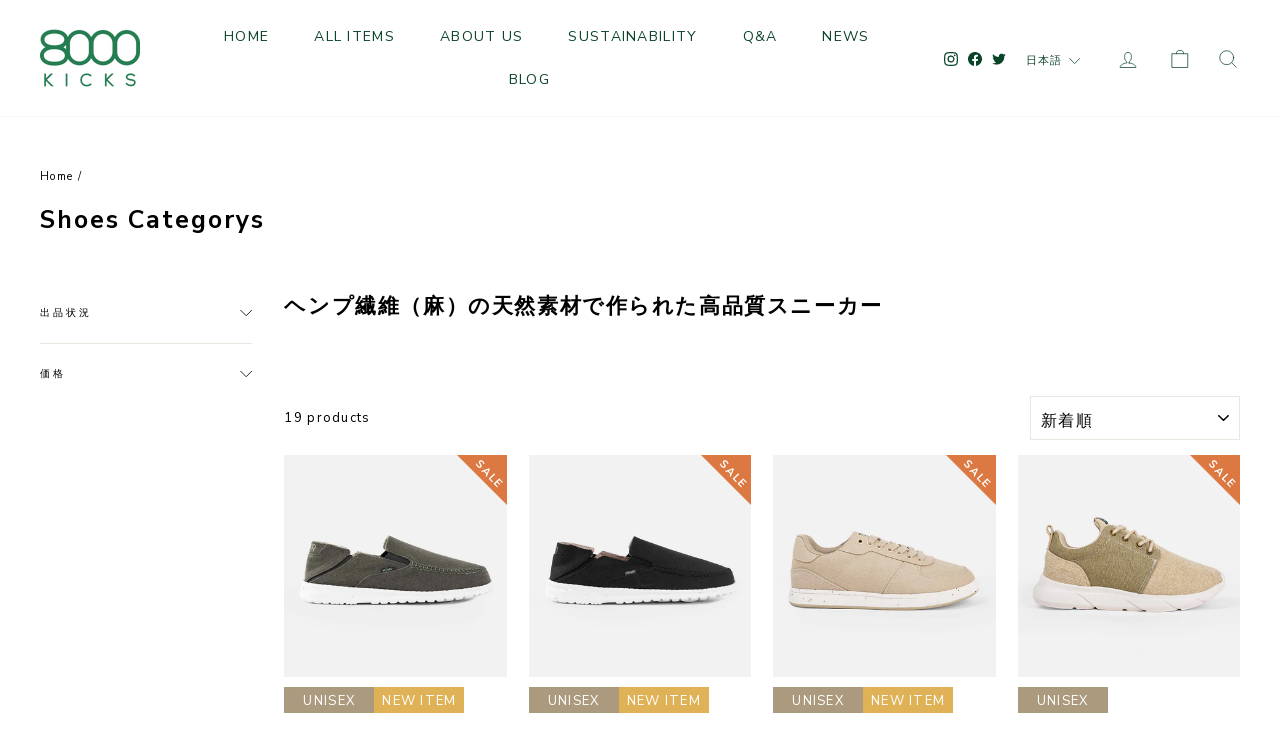

--- FILE ---
content_type: text/html; charset=utf-8
request_url: https://8000kicks.jp/collections/explorer-v2-0_test
body_size: 37748
content:
<!doctype html>
<html class="no-js" lang="ja" dir="ltr">
<head>
  <meta name="author" content="Sagar Bharati">
  <meta charset="utf-8">
  <meta http-equiv="X-UA-Compatible" content="IE=edge,chrome=1">
  <meta http-equiv="X-UA-Compatible" content="IE=edge,chrome=1">
  <meta name="viewport" content="width=device-width, initial-scale=1.0, maximum-scale=5.0">
  <meta name="theme-color" content="#0b4328">
  <meta name="keywords" content="8000kicks、ビーガン、ヴィーガン、エシカル、へンプ、サスティナブル、シューズ 、スニーカー、通販、EC、販売" />
  <link rel="canonical" href="https://8000kicks.jp/collections/explorer-v2-0_test">
  <link rel="preconnect" href="https://cdn.shopify.com" crossorigin>
  <link rel="preconnect" href="https://fonts.shopifycdn.com" crossorigin>
  <link rel="dns-prefetch" href="https://productreviews.shopifycdn.com">
  <link rel="dns-prefetch" href="https://ajax.googleapis.com">
  <link rel="dns-prefetch" href="https://maps.googleapis.com">
  <link rel="dns-prefetch" href="https://maps.gstatic.com">
  <meta name="google-site-verification" content="EGZJVeR0cv89SRWP19NOjHWrnwBurUcUVCObMCvdlXQ" />
  

<!-- Google Tag Manager -->
<script>(function(w,d,s,l,i){w[l]=w[l]||[];w[l].push({'gtm.start':
new Date().getTime(),event:'gtm.js'});var f=d.getElementsByTagName(s)[0],
j=d.createElement(s),dl=l!='dataLayer'?'&l='+l:'';j.async=true;j.src=
'https://www.googletagmanager.com/gtm.js?id='+i+dl;f.parentNode.insertBefore(j,f);
})(window,document,'script','dataLayer','GTM-5HGJCW88');</script>
<!-- End Google Tag Manager --><link rel="shortcut icon" href="//8000kicks.jp/cdn/shop/files/8000kicks_logo_32x32.png?v=1672128922" type="image/png" /><title>Shoes Categorys
&ndash; 8000kicks Japan
</title>
<meta name="description" content="ヘンプ繊維（麻）の天然素材で作られた高品質スニーカー"><meta property="og:site_name" content="8000kicks Japan">
  <meta property="og:url" content="https://8000kicks.jp/collections/explorer-v2-0_test">
  <meta property="og:title" content="Shoes Categorys">
  <meta property="og:type" content="website">
  <meta property="og:description" content="ヘンプ繊維（麻）の天然素材で作られた高品質スニーカー"><meta property="og:image" content="http://8000kicks.jp/cdn/shop/files/sns_share_410468c9-0edc-4931-af1e-5fa02389867d.jpg?v=1671529945">
    <meta property="og:image:secure_url" content="https://8000kicks.jp/cdn/shop/files/sns_share_410468c9-0edc-4931-af1e-5fa02389867d.jpg?v=1671529945">
    <meta property="og:image:width" content="1200">
    <meta property="og:image:height" content="628"><meta name="twitter:site" content="@8000kicks_">
  <meta name="twitter:card" content="summary_large_image">
  <meta name="twitter:title" content="Shoes Categorys">
  <meta name="twitter:description" content="ヘンプ繊維（麻）の天然素材で作られた高品質スニーカー">
<style data-shopify>@font-face {
  font-family: "Nunito Sans";
  font-weight: 700;
  font-style: normal;
  font-display: swap;
  src: url("//8000kicks.jp/cdn/fonts/nunito_sans/nunitosans_n7.25d963ed46da26098ebeab731e90d8802d989fa5.woff2") format("woff2"),
       url("//8000kicks.jp/cdn/fonts/nunito_sans/nunitosans_n7.d32e3219b3d2ec82285d3027bd673efc61a996c8.woff") format("woff");
}

  @font-face {
  font-family: "Nunito Sans";
  font-weight: 400;
  font-style: normal;
  font-display: swap;
  src: url("//8000kicks.jp/cdn/fonts/nunito_sans/nunitosans_n4.0276fe080df0ca4e6a22d9cb55aed3ed5ba6b1da.woff2") format("woff2"),
       url("//8000kicks.jp/cdn/fonts/nunito_sans/nunitosans_n4.b4964bee2f5e7fd9c3826447e73afe2baad607b7.woff") format("woff");
}


  @font-face {
  font-family: "Nunito Sans";
  font-weight: 600;
  font-style: normal;
  font-display: swap;
  src: url("//8000kicks.jp/cdn/fonts/nunito_sans/nunitosans_n6.6e9464eba570101a53130c8130a9e17a8eb55c21.woff2") format("woff2"),
       url("//8000kicks.jp/cdn/fonts/nunito_sans/nunitosans_n6.25a0ac0c0a8a26038c7787054dd6058dfbc20fa8.woff") format("woff");
}

  @font-face {
  font-family: "Nunito Sans";
  font-weight: 400;
  font-style: italic;
  font-display: swap;
  src: url("//8000kicks.jp/cdn/fonts/nunito_sans/nunitosans_i4.6e408730afac1484cf297c30b0e67c86d17fc586.woff2") format("woff2"),
       url("//8000kicks.jp/cdn/fonts/nunito_sans/nunitosans_i4.c9b6dcbfa43622b39a5990002775a8381942ae38.woff") format("woff");
}

  @font-face {
  font-family: "Nunito Sans";
  font-weight: 600;
  font-style: italic;
  font-display: swap;
  src: url("//8000kicks.jp/cdn/fonts/nunito_sans/nunitosans_i6.e62a4aa1de9af615155fca680231620b75369d24.woff2") format("woff2"),
       url("//8000kicks.jp/cdn/fonts/nunito_sans/nunitosans_i6.84ec3dfef4c401afbcd538286a9d65b772072e4b.woff") format("woff");
}

</style><link href="//8000kicks.jp/cdn/shop/t/21/assets/theme.css?v=50575517714541003011718592486" rel="stylesheet" type="text/css" media="all" />
<style data-shopify>:root {
    --typeHeaderPrimary: "Nunito Sans";
    --typeHeaderFallback: sans-serif;
    --typeHeaderSize: 25px;
    --typeHeaderWeight: 700;
    --typeHeaderLineHeight: 1.8;
    --typeHeaderSpacing: 0.075em;

    --typeBasePrimary:"Nunito Sans";
    --typeBaseFallback:sans-serif;
    --typeBaseSize: 13px;
    --typeBaseWeight: 400;
    --typeBaseSpacing: 0.1em;
    --typeBaseLineHeight: 2;

    --typeCollectionTitle: 21px;

    --iconWeight: 2px;
    --iconLinecaps: round;

    
      --buttonRadius: 0px;
    

    --colorGridOverlayOpacity: 0.2;
  }

  .placeholder-content {
    background-image: linear-gradient(100deg, #f2f2f2 40%, #eaeaea 63%, #f2f2f2 79%);
  }</style><link href="//8000kicks.jp/cdn/shop/t/21/assets/updatedCss.css?v=122906372199392227061734396396" rel="stylesheet" type="text/css" media="all" />
  
  <script src="//8000kicks.jp/cdn/shop/t/21/assets/updated.js?v=36788353037840803001691055130" defer></script>

  
  <script>
    document.documentElement.className = document.documentElement.className.replace('no-js', 'js');

    window.theme = window.theme || {};
    theme.routes = {
      home: "/",
      cart: "/cart.js",
      cartPage: "/cart",
      cartAdd: "/cart/add.js",
      cartChange: "/cart/change.js",
      search: "/search"
    };
    theme.strings = {
      soldOut: "Sold Out",
      unavailable: "Unavailable",
      inStockLabel: "In stock, ready to ship",
      oneStockLabel: "Low stock - [count] item left",
      otherStockLabel: "Low stock - [count] items left",
      willNotShipUntil: "Ready to ship [date]",
      willBeInStockAfter: "Back in stock [date]",
      waitingForStock: "Inventory on the way",
      savePrice: "Save [saved_amount]",
      cartEmpty: "現在、カートに商品はありません。",
      cartTermsConfirmation: "You must agree with the terms and conditions of sales to check out",
      searchCollections: "Collections:",
      searchPages: "Pages:",
      searchArticles: "Articles:",
      productFrom: "from ",
    };
    theme.settings = {
      cartType: "drawer",
      isCustomerTemplate: false,
      moneyFormat: "¥{{amount_no_decimals}}",
      saveType: "dollar",
      productImageSize: "square",
      productImageCover: false,
      predictiveSearch: true,
      predictiveSearchType: "product,article,page,collection",
      predictiveSearchVendor: false,
      predictiveSearchPrice: false,
      quickView: false,
      themeName: 'Impulse',
      themeVersion: "7.1.0"
    };
  </script>

  <script>window.performance && window.performance.mark && window.performance.mark('shopify.content_for_header.start');</script><meta name="google-site-verification" content="EGZJVeR0cv89SRWP19NOjHWrnwBurUcUVCObMCvdlXQ">
<meta name="facebook-domain-verification" content="d45rhzs61au8vevob2m503u7xaq34u">
<meta name="facebook-domain-verification" content="d45rhzs61au8vevob2m503u7xaq34u">
<meta id="shopify-digital-wallet" name="shopify-digital-wallet" content="/58452082883/digital_wallets/dialog">
<meta name="shopify-checkout-api-token" content="70e42de3c2940c5c74e025c7e30700e8">
<link rel="alternate" type="application/atom+xml" title="Feed" href="/collections/explorer-v2-0_test.atom" />
<link rel="next" href="/collections/explorer-v2-0_test?page=2">
<link rel="alternate" hreflang="x-default" href="https://8000kicks.jp/collections/explorer-v2-0_test">
<link rel="alternate" hreflang="ja" href="https://8000kicks.jp/collections/explorer-v2-0_test">
<link rel="alternate" hreflang="en" href="https://8000kicks.jp/en/collections/explorer-v2-0_test">
<link rel="alternate" type="application/json+oembed" href="https://8000kicks.jp/collections/explorer-v2-0_test.oembed">
<script async="async" src="/checkouts/internal/preloads.js?locale=ja-JP"></script>
<link rel="preconnect" href="https://shop.app" crossorigin="anonymous">
<script async="async" src="https://shop.app/checkouts/internal/preloads.js?locale=ja-JP&shop_id=58452082883" crossorigin="anonymous"></script>
<script id="apple-pay-shop-capabilities" type="application/json">{"shopId":58452082883,"countryCode":"JP","currencyCode":"JPY","merchantCapabilities":["supports3DS"],"merchantId":"gid:\/\/shopify\/Shop\/58452082883","merchantName":"8000kicks Japan","requiredBillingContactFields":["postalAddress","email","phone"],"requiredShippingContactFields":["postalAddress","email","phone"],"shippingType":"shipping","supportedNetworks":["visa","masterCard","amex","jcb","discover"],"total":{"type":"pending","label":"8000kicks Japan","amount":"1.00"},"shopifyPaymentsEnabled":true,"supportsSubscriptions":true}</script>
<script id="shopify-features" type="application/json">{"accessToken":"70e42de3c2940c5c74e025c7e30700e8","betas":["rich-media-storefront-analytics"],"domain":"8000kicks.jp","predictiveSearch":true,"shopId":58452082883,"locale":"ja"}</script>
<script>var Shopify = Shopify || {};
Shopify.shop = "8000kicks-jp.myshopify.com";
Shopify.locale = "ja";
Shopify.currency = {"active":"JPY","rate":"1.0"};
Shopify.country = "JP";
Shopify.theme = {"name":"Impulse（更新しないこと）","id":131261432003,"schema_name":"Impulse","schema_version":"7.1.0","theme_store_id":857,"role":"main"};
Shopify.theme.handle = "null";
Shopify.theme.style = {"id":null,"handle":null};
Shopify.cdnHost = "8000kicks.jp/cdn";
Shopify.routes = Shopify.routes || {};
Shopify.routes.root = "/";</script>
<script type="module">!function(o){(o.Shopify=o.Shopify||{}).modules=!0}(window);</script>
<script>!function(o){function n(){var o=[];function n(){o.push(Array.prototype.slice.apply(arguments))}return n.q=o,n}var t=o.Shopify=o.Shopify||{};t.loadFeatures=n(),t.autoloadFeatures=n()}(window);</script>
<script>
  window.ShopifyPay = window.ShopifyPay || {};
  window.ShopifyPay.apiHost = "shop.app\/pay";
  window.ShopifyPay.redirectState = null;
</script>
<script id="shop-js-analytics" type="application/json">{"pageType":"collection"}</script>
<script defer="defer" async type="module" src="//8000kicks.jp/cdn/shopifycloud/shop-js/modules/v2/client.init-shop-cart-sync_CZKilf07.ja.esm.js"></script>
<script defer="defer" async type="module" src="//8000kicks.jp/cdn/shopifycloud/shop-js/modules/v2/chunk.common_rlhnONO2.esm.js"></script>
<script type="module">
  await import("//8000kicks.jp/cdn/shopifycloud/shop-js/modules/v2/client.init-shop-cart-sync_CZKilf07.ja.esm.js");
await import("//8000kicks.jp/cdn/shopifycloud/shop-js/modules/v2/chunk.common_rlhnONO2.esm.js");

  window.Shopify.SignInWithShop?.initShopCartSync?.({"fedCMEnabled":true,"windoidEnabled":true});

</script>
<script>
  window.Shopify = window.Shopify || {};
  if (!window.Shopify.featureAssets) window.Shopify.featureAssets = {};
  window.Shopify.featureAssets['shop-js'] = {"shop-cart-sync":["modules/v2/client.shop-cart-sync_BwCHLH8C.ja.esm.js","modules/v2/chunk.common_rlhnONO2.esm.js"],"init-fed-cm":["modules/v2/client.init-fed-cm_CQXj6EwP.ja.esm.js","modules/v2/chunk.common_rlhnONO2.esm.js"],"shop-button":["modules/v2/client.shop-button_B7JE2zCc.ja.esm.js","modules/v2/chunk.common_rlhnONO2.esm.js"],"init-windoid":["modules/v2/client.init-windoid_DQ9csUH7.ja.esm.js","modules/v2/chunk.common_rlhnONO2.esm.js"],"shop-cash-offers":["modules/v2/client.shop-cash-offers_DxEVlT9h.ja.esm.js","modules/v2/chunk.common_rlhnONO2.esm.js","modules/v2/chunk.modal_BI56FOb0.esm.js"],"shop-toast-manager":["modules/v2/client.shop-toast-manager_BE8_-kNb.ja.esm.js","modules/v2/chunk.common_rlhnONO2.esm.js"],"init-shop-email-lookup-coordinator":["modules/v2/client.init-shop-email-lookup-coordinator_BgbPPTAQ.ja.esm.js","modules/v2/chunk.common_rlhnONO2.esm.js"],"pay-button":["modules/v2/client.pay-button_hoKCMeMC.ja.esm.js","modules/v2/chunk.common_rlhnONO2.esm.js"],"avatar":["modules/v2/client.avatar_BTnouDA3.ja.esm.js"],"init-shop-cart-sync":["modules/v2/client.init-shop-cart-sync_CZKilf07.ja.esm.js","modules/v2/chunk.common_rlhnONO2.esm.js"],"shop-login-button":["modules/v2/client.shop-login-button_BXDQHqjj.ja.esm.js","modules/v2/chunk.common_rlhnONO2.esm.js","modules/v2/chunk.modal_BI56FOb0.esm.js"],"init-customer-accounts-sign-up":["modules/v2/client.init-customer-accounts-sign-up_C3NeUvFd.ja.esm.js","modules/v2/client.shop-login-button_BXDQHqjj.ja.esm.js","modules/v2/chunk.common_rlhnONO2.esm.js","modules/v2/chunk.modal_BI56FOb0.esm.js"],"init-shop-for-new-customer-accounts":["modules/v2/client.init-shop-for-new-customer-accounts_D-v2xi0b.ja.esm.js","modules/v2/client.shop-login-button_BXDQHqjj.ja.esm.js","modules/v2/chunk.common_rlhnONO2.esm.js","modules/v2/chunk.modal_BI56FOb0.esm.js"],"init-customer-accounts":["modules/v2/client.init-customer-accounts_Cciaq_Mb.ja.esm.js","modules/v2/client.shop-login-button_BXDQHqjj.ja.esm.js","modules/v2/chunk.common_rlhnONO2.esm.js","modules/v2/chunk.modal_BI56FOb0.esm.js"],"shop-follow-button":["modules/v2/client.shop-follow-button_CM9l58Wl.ja.esm.js","modules/v2/chunk.common_rlhnONO2.esm.js","modules/v2/chunk.modal_BI56FOb0.esm.js"],"lead-capture":["modules/v2/client.lead-capture_oVhdpGxe.ja.esm.js","modules/v2/chunk.common_rlhnONO2.esm.js","modules/v2/chunk.modal_BI56FOb0.esm.js"],"checkout-modal":["modules/v2/client.checkout-modal_BbgmKIDX.ja.esm.js","modules/v2/chunk.common_rlhnONO2.esm.js","modules/v2/chunk.modal_BI56FOb0.esm.js"],"shop-login":["modules/v2/client.shop-login_BRorRhgW.ja.esm.js","modules/v2/chunk.common_rlhnONO2.esm.js","modules/v2/chunk.modal_BI56FOb0.esm.js"],"payment-terms":["modules/v2/client.payment-terms_Ba4TR13R.ja.esm.js","modules/v2/chunk.common_rlhnONO2.esm.js","modules/v2/chunk.modal_BI56FOb0.esm.js"]};
</script>
<script>(function() {
  var isLoaded = false;
  function asyncLoad() {
    if (isLoaded) return;
    isLoaded = true;
    var urls = ["\/\/www.powr.io\/powr.js?powr-token=8000kicks-jp.myshopify.com\u0026external-type=shopify\u0026shop=8000kicks-jp.myshopify.com","https:\/\/tabs.tkdigital.dev\/scripts\/ne_smart_tabs_85791b20e537a819bc725a598be3738c.js?shop=8000kicks-jp.myshopify.com","https:\/\/cdn.autoketing.org\/sdk-cdn\/sales-pop\/dist\/sales-pop-embed.js?t=1657678197982331049\u0026shop=8000kicks-jp.myshopify.com","\/\/www.powr.io\/powr.js?powr-token=8000kicks-jp.myshopify.com\u0026external-type=shopify\u0026shop=8000kicks-jp.myshopify.com","https:\/\/asia-northeast1-affiliate-pr.cloudfunctions.net\/script?shop=8000kicks-jp.myshopify.com","https:\/\/static.klaviyo.com\/onsite\/js\/klaviyo.js?company_id=URD8bF\u0026shop=8000kicks-jp.myshopify.com","https:\/\/static.klaviyo.com\/onsite\/js\/klaviyo.js?company_id=URD8bF\u0026shop=8000kicks-jp.myshopify.com","https:\/\/tools.luckyorange.com\/core\/lo.js?site-id=01d6fb58\u0026shop=8000kicks-jp.myshopify.com","https:\/\/cdn.hextom.com\/js\/eventpromotionbar.js?shop=8000kicks-jp.myshopify.com","https:\/\/cdn.hextom.com\/js\/ultimatesalesboost.js?shop=8000kicks-jp.myshopify.com"];
    for (var i = 0; i < urls.length; i++) {
      var s = document.createElement('script');
      s.type = 'text/javascript';
      s.async = true;
      s.src = urls[i];
      var x = document.getElementsByTagName('script')[0];
      x.parentNode.insertBefore(s, x);
    }
  };
  if(window.attachEvent) {
    window.attachEvent('onload', asyncLoad);
  } else {
    window.addEventListener('load', asyncLoad, false);
  }
})();</script>
<script id="__st">var __st={"a":58452082883,"offset":32400,"reqid":"2fd214b3-3555-445c-b214-97b5285b79c7-1768989482","pageurl":"8000kicks.jp\/collections\/explorer-v2-0_test","u":"0648af4080a1","p":"collection","rtyp":"collection","rid":291241230531};</script>
<script>window.ShopifyPaypalV4VisibilityTracking = true;</script>
<script id="captcha-bootstrap">!function(){'use strict';const t='contact',e='account',n='new_comment',o=[[t,t],['blogs',n],['comments',n],[t,'customer']],c=[[e,'customer_login'],[e,'guest_login'],[e,'recover_customer_password'],[e,'create_customer']],r=t=>t.map((([t,e])=>`form[action*='/${t}']:not([data-nocaptcha='true']) input[name='form_type'][value='${e}']`)).join(','),a=t=>()=>t?[...document.querySelectorAll(t)].map((t=>t.form)):[];function s(){const t=[...o],e=r(t);return a(e)}const i='password',u='form_key',d=['recaptcha-v3-token','g-recaptcha-response','h-captcha-response',i],f=()=>{try{return window.sessionStorage}catch{return}},m='__shopify_v',_=t=>t.elements[u];function p(t,e,n=!1){try{const o=window.sessionStorage,c=JSON.parse(o.getItem(e)),{data:r}=function(t){const{data:e,action:n}=t;return t[m]||n?{data:e,action:n}:{data:t,action:n}}(c);for(const[e,n]of Object.entries(r))t.elements[e]&&(t.elements[e].value=n);n&&o.removeItem(e)}catch(o){console.error('form repopulation failed',{error:o})}}const l='form_type',E='cptcha';function T(t){t.dataset[E]=!0}const w=window,h=w.document,L='Shopify',v='ce_forms',y='captcha';let A=!1;((t,e)=>{const n=(g='f06e6c50-85a8-45c8-87d0-21a2b65856fe',I='https://cdn.shopify.com/shopifycloud/storefront-forms-hcaptcha/ce_storefront_forms_captcha_hcaptcha.v1.5.2.iife.js',D={infoText:'hCaptchaによる保護',privacyText:'プライバシー',termsText:'利用規約'},(t,e,n)=>{const o=w[L][v],c=o.bindForm;if(c)return c(t,g,e,D).then(n);var r;o.q.push([[t,g,e,D],n]),r=I,A||(h.body.append(Object.assign(h.createElement('script'),{id:'captcha-provider',async:!0,src:r})),A=!0)});var g,I,D;w[L]=w[L]||{},w[L][v]=w[L][v]||{},w[L][v].q=[],w[L][y]=w[L][y]||{},w[L][y].protect=function(t,e){n(t,void 0,e),T(t)},Object.freeze(w[L][y]),function(t,e,n,w,h,L){const[v,y,A,g]=function(t,e,n){const i=e?o:[],u=t?c:[],d=[...i,...u],f=r(d),m=r(i),_=r(d.filter((([t,e])=>n.includes(e))));return[a(f),a(m),a(_),s()]}(w,h,L),I=t=>{const e=t.target;return e instanceof HTMLFormElement?e:e&&e.form},D=t=>v().includes(t);t.addEventListener('submit',(t=>{const e=I(t);if(!e)return;const n=D(e)&&!e.dataset.hcaptchaBound&&!e.dataset.recaptchaBound,o=_(e),c=g().includes(e)&&(!o||!o.value);(n||c)&&t.preventDefault(),c&&!n&&(function(t){try{if(!f())return;!function(t){const e=f();if(!e)return;const n=_(t);if(!n)return;const o=n.value;o&&e.removeItem(o)}(t);const e=Array.from(Array(32),(()=>Math.random().toString(36)[2])).join('');!function(t,e){_(t)||t.append(Object.assign(document.createElement('input'),{type:'hidden',name:u})),t.elements[u].value=e}(t,e),function(t,e){const n=f();if(!n)return;const o=[...t.querySelectorAll(`input[type='${i}']`)].map((({name:t})=>t)),c=[...d,...o],r={};for(const[a,s]of new FormData(t).entries())c.includes(a)||(r[a]=s);n.setItem(e,JSON.stringify({[m]:1,action:t.action,data:r}))}(t,e)}catch(e){console.error('failed to persist form',e)}}(e),e.submit())}));const S=(t,e)=>{t&&!t.dataset[E]&&(n(t,e.some((e=>e===t))),T(t))};for(const o of['focusin','change'])t.addEventListener(o,(t=>{const e=I(t);D(e)&&S(e,y())}));const B=e.get('form_key'),M=e.get(l),P=B&&M;t.addEventListener('DOMContentLoaded',(()=>{const t=y();if(P)for(const e of t)e.elements[l].value===M&&p(e,B);[...new Set([...A(),...v().filter((t=>'true'===t.dataset.shopifyCaptcha))])].forEach((e=>S(e,t)))}))}(h,new URLSearchParams(w.location.search),n,t,e,['guest_login'])})(!0,!0)}();</script>
<script integrity="sha256-4kQ18oKyAcykRKYeNunJcIwy7WH5gtpwJnB7kiuLZ1E=" data-source-attribution="shopify.loadfeatures" defer="defer" src="//8000kicks.jp/cdn/shopifycloud/storefront/assets/storefront/load_feature-a0a9edcb.js" crossorigin="anonymous"></script>
<script crossorigin="anonymous" defer="defer" src="//8000kicks.jp/cdn/shopifycloud/storefront/assets/shopify_pay/storefront-65b4c6d7.js?v=20250812"></script>
<script data-source-attribution="shopify.dynamic_checkout.dynamic.init">var Shopify=Shopify||{};Shopify.PaymentButton=Shopify.PaymentButton||{isStorefrontPortableWallets:!0,init:function(){window.Shopify.PaymentButton.init=function(){};var t=document.createElement("script");t.src="https://8000kicks.jp/cdn/shopifycloud/portable-wallets/latest/portable-wallets.ja.js",t.type="module",document.head.appendChild(t)}};
</script>
<script data-source-attribution="shopify.dynamic_checkout.buyer_consent">
  function portableWalletsHideBuyerConsent(e){var t=document.getElementById("shopify-buyer-consent"),n=document.getElementById("shopify-subscription-policy-button");t&&n&&(t.classList.add("hidden"),t.setAttribute("aria-hidden","true"),n.removeEventListener("click",e))}function portableWalletsShowBuyerConsent(e){var t=document.getElementById("shopify-buyer-consent"),n=document.getElementById("shopify-subscription-policy-button");t&&n&&(t.classList.remove("hidden"),t.removeAttribute("aria-hidden"),n.addEventListener("click",e))}window.Shopify?.PaymentButton&&(window.Shopify.PaymentButton.hideBuyerConsent=portableWalletsHideBuyerConsent,window.Shopify.PaymentButton.showBuyerConsent=portableWalletsShowBuyerConsent);
</script>
<script data-source-attribution="shopify.dynamic_checkout.cart.bootstrap">document.addEventListener("DOMContentLoaded",(function(){function t(){return document.querySelector("shopify-accelerated-checkout-cart, shopify-accelerated-checkout")}if(t())Shopify.PaymentButton.init();else{new MutationObserver((function(e,n){t()&&(Shopify.PaymentButton.init(),n.disconnect())})).observe(document.body,{childList:!0,subtree:!0})}}));
</script>
<link id="shopify-accelerated-checkout-styles" rel="stylesheet" media="screen" href="https://8000kicks.jp/cdn/shopifycloud/portable-wallets/latest/accelerated-checkout-backwards-compat.css" crossorigin="anonymous">
<style id="shopify-accelerated-checkout-cart">
        #shopify-buyer-consent {
  margin-top: 1em;
  display: inline-block;
  width: 100%;
}

#shopify-buyer-consent.hidden {
  display: none;
}

#shopify-subscription-policy-button {
  background: none;
  border: none;
  padding: 0;
  text-decoration: underline;
  font-size: inherit;
  cursor: pointer;
}

#shopify-subscription-policy-button::before {
  box-shadow: none;
}

      </style>

<script>window.performance && window.performance.mark && window.performance.mark('shopify.content_for_header.end');</script>

  <script src="//8000kicks.jp/cdn/shop/t/21/assets/vendor-scripts-v11.js" defer="defer"></script><script src="//8000kicks.jp/cdn/shop/t/21/assets/theme.js?v=49581289298650931081691055130" defer="defer"></script>
  <meta name="google-site-verification" content="IHW0ZRq5Jew662Hknu86DKcI1Tzn2pQhuFjiXCBVDWE" />
<!-- BEGIN app block: shopify://apps/judge-me-reviews/blocks/judgeme_core/61ccd3b1-a9f2-4160-9fe9-4fec8413e5d8 --><!-- Start of Judge.me Core -->






<link rel="dns-prefetch" href="https://cdnwidget.judge.me">
<link rel="dns-prefetch" href="https://cdn.judge.me">
<link rel="dns-prefetch" href="https://cdn1.judge.me">
<link rel="dns-prefetch" href="https://api.judge.me">

<script data-cfasync='false' class='jdgm-settings-script'>window.jdgmSettings={"pagination":5,"disable_web_reviews":false,"badge_no_review_text":"レビューなし","badge_n_reviews_text":"{{ n }}件のレビュー","badge_star_color":"#e7b757","hide_badge_preview_if_no_reviews":true,"badge_hide_text":false,"enforce_center_preview_badge":false,"widget_title":"カスタマーレビュー","widget_open_form_text":"レビューを書く","widget_close_form_text":"レビューをキャンセル","widget_refresh_page_text":"ページを更新","widget_summary_text":"{{ number_of_reviews }}件のレビューに基づく","widget_no_review_text":"最初のレビューを書きましょう","widget_name_field_text":"表示名","widget_verified_name_field_text":"認証された名前（公開）","widget_name_placeholder_text":"表示名","widget_required_field_error_text":"このフィールドは必須です。","widget_email_field_text":"メールアドレス","widget_verified_email_field_text":"認証されたメール（非公開、編集不可）","widget_email_placeholder_text":"あなたのメールアドレス（非公開）","widget_email_field_error_text":"有効なメールアドレスを入力してください。","widget_rating_field_text":"評価","widget_review_title_field_text":"レビュータイトル","widget_review_title_placeholder_text":"レビューにタイトルをつける","widget_review_body_field_text":"レビュー内容","widget_review_body_placeholder_text":"ここに書き始めてください...","widget_pictures_field_text":"写真/動画（任意）","widget_submit_review_text":"レビューを送信","widget_submit_verified_review_text":"認証済みレビューを送信","widget_submit_success_msg_with_auto_publish":"ありがとうございます！数分後にページを更新して、あなたのレビューを確認してください。\u003ca href='https://judge.me/login' target='_blank' rel='nofollow noopener'\u003eJudge.me\u003c/a\u003eにログインすることで、レビューの削除や編集ができます。","widget_submit_success_msg_no_auto_publish":"ありがとうございます！あなたのレビューはショップ管理者の承認を得た後に公開されます。\u003ca href='https://judge.me/login' target='_blank' rel='nofollow noopener'\u003eJudge.me\u003c/a\u003eにログインすることで、レビューの削除や編集ができます。","widget_show_default_reviews_out_of_total_text":"{{ n_reviews }}件のレビューのうち{{ n_reviews_shown }}件を表示しています。","widget_show_all_link_text":"すべて表示","widget_show_less_link_text":"表示を減らす","widget_author_said_text":"{{ reviewer_name }}の言葉：","widget_days_text":"{{ n }}日前","widget_weeks_text":"{{ n }}週間前","widget_months_text":"{{ n }}ヶ月前","widget_years_text":"{{ n }}年前","widget_yesterday_text":"昨日","widget_today_text":"今日","widget_replied_text":"\u003e\u003e {{ shop_name }}の返信：","widget_read_more_text":"続きを読む","widget_reviewer_name_as_initial":"","widget_rating_filter_color":"","widget_rating_filter_see_all_text":"すべてのレビューを見る","widget_sorting_most_recent_text":"最新順","widget_sorting_highest_rating_text":"最高評価順","widget_sorting_lowest_rating_text":"最低評価順","widget_sorting_with_pictures_text":"写真付きのみ","widget_sorting_most_helpful_text":"最も役立つ順","widget_open_question_form_text":"質問する","widget_reviews_subtab_text":"レビュー","widget_questions_subtab_text":"質問","widget_question_label_text":"質問","widget_answer_label_text":"回答","widget_question_placeholder_text":"ここに質問を書いてください","widget_submit_question_text":"質問を送信","widget_question_submit_success_text":"ご質問ありがとうございます！回答があり次第ご連絡いたします。","widget_star_color":"#e7b757","verified_badge_text":"認証済み","verified_badge_bg_color":"","verified_badge_text_color":"","verified_badge_placement":"left-of-reviewer-name","widget_review_max_height":"","widget_hide_border":false,"widget_social_share":false,"widget_thumb":false,"widget_review_location_show":false,"widget_location_format":"country_iso_code","all_reviews_include_out_of_store_products":true,"all_reviews_out_of_store_text":"（ストア外）","all_reviews_pagination":100,"all_reviews_product_name_prefix_text":"について","enable_review_pictures":true,"enable_question_anwser":false,"widget_theme":"leex","review_date_format":"mm/dd/yyyy","default_sort_method":"most-recent","widget_product_reviews_subtab_text":"製品レビュー","widget_shop_reviews_subtab_text":"ショップレビュー","widget_other_products_reviews_text":"他の製品のレビュー","widget_store_reviews_subtab_text":"ショップレビュー","widget_no_store_reviews_text":"この店舗はまだレビューを受け取っていません","widget_web_restriction_product_reviews_text":"この製品に対するレビューはまだありません","widget_no_items_text":"アイテムが見つかりません","widget_show_more_text":"もっと見る","widget_write_a_store_review_text":"ストアレビューを書く","widget_other_languages_heading":"他の言語のレビュー","widget_translate_review_text":"レビューを{{ language }}に翻訳","widget_translating_review_text":"翻訳中...","widget_show_original_translation_text":"原文を表示 ({{ language }})","widget_translate_review_failed_text":"レビューを翻訳できませんでした。","widget_translate_review_retry_text":"再試行","widget_translate_review_try_again_later_text":"後でもう一度お試しください","show_product_url_for_grouped_product":false,"widget_sorting_pictures_first_text":"写真を最初に","show_pictures_on_all_rev_page_mobile":false,"show_pictures_on_all_rev_page_desktop":false,"floating_tab_hide_mobile_install_preference":false,"floating_tab_button_name":"★ レビュー","floating_tab_title":"お客様の声","floating_tab_button_color":"","floating_tab_button_background_color":"","floating_tab_url":"","floating_tab_url_enabled":true,"floating_tab_tab_style":"text","all_reviews_text_badge_text":"お客様は当店を{{ shop.metafields.judgeme.all_reviews_count }}件のレビューに基づいて{{ shop.metafields.judgeme.all_reviews_rating | round: 1 }}/5と評価しています。","all_reviews_text_badge_text_branded_style":"{{ shop.metafields.judgeme.all_reviews_count }}件のレビューに基づいて5つ星中{{ shop.metafields.judgeme.all_reviews_rating | round: 1 }}つ星","is_all_reviews_text_badge_a_link":false,"show_stars_for_all_reviews_text_badge":false,"all_reviews_text_badge_url":"","all_reviews_text_style":"text","all_reviews_text_color_style":"judgeme_brand_color","all_reviews_text_color":"#108474","all_reviews_text_show_jm_brand":true,"featured_carousel_show_header":true,"featured_carousel_title":"CUSTOMER REVIEW","testimonials_carousel_title":"お客様の声","videos_carousel_title":"お客様の声","cards_carousel_title":"お客様の声","featured_carousel_count_text":"{{ n }}件のレビューから","featured_carousel_add_link_to_all_reviews_page":false,"featured_carousel_url":"","featured_carousel_show_images":true,"featured_carousel_autoslide_interval":5,"featured_carousel_arrows_on_the_sides":false,"featured_carousel_height":400,"featured_carousel_width":100,"featured_carousel_image_size":0,"featured_carousel_image_height":250,"featured_carousel_arrow_color":"#eeeeee","verified_count_badge_style":"vintage","verified_count_badge_orientation":"horizontal","verified_count_badge_color_style":"judgeme_brand_color","verified_count_badge_color":"#108474","is_verified_count_badge_a_link":false,"verified_count_badge_url":"","verified_count_badge_show_jm_brand":true,"widget_rating_preset_default":5,"widget_first_sub_tab":"product-reviews","widget_show_histogram":true,"widget_histogram_use_custom_color":false,"widget_pagination_use_custom_color":false,"widget_star_use_custom_color":true,"widget_verified_badge_use_custom_color":false,"widget_write_review_use_custom_color":false,"picture_reminder_submit_button":"Upload Pictures","enable_review_videos":false,"mute_video_by_default":false,"widget_sorting_videos_first_text":"動画を最初に","widget_review_pending_text":"保留中","featured_carousel_items_for_large_screen":3,"social_share_options_order":"Facebook,Twitter","remove_microdata_snippet":true,"disable_json_ld":false,"enable_json_ld_products":false,"preview_badge_show_question_text":false,"preview_badge_no_question_text":"質問なし","preview_badge_n_question_text":"{{ number_of_questions }}件の質問","qa_badge_show_icon":false,"qa_badge_position":"same-row","remove_judgeme_branding":false,"widget_add_search_bar":false,"widget_search_bar_placeholder":"検索","widget_sorting_verified_only_text":"認証済みのみ","featured_carousel_theme":"default","featured_carousel_show_rating":true,"featured_carousel_show_title":true,"featured_carousel_show_body":true,"featured_carousel_show_date":false,"featured_carousel_show_reviewer":true,"featured_carousel_show_product":false,"featured_carousel_header_background_color":"#108474","featured_carousel_header_text_color":"#ffffff","featured_carousel_name_product_separator":"reviewed","featured_carousel_full_star_background":"#108474","featured_carousel_empty_star_background":"#dadada","featured_carousel_vertical_theme_background":"#f9fafb","featured_carousel_verified_badge_enable":false,"featured_carousel_verified_badge_color":"#108474","featured_carousel_border_style":"round","featured_carousel_review_line_length_limit":3,"featured_carousel_more_reviews_button_text":"さらにレビューを読む","featured_carousel_view_product_button_text":"製品を見る","all_reviews_page_load_reviews_on":"scroll","all_reviews_page_load_more_text":"さらにレビューを読み込む","disable_fb_tab_reviews":false,"enable_ajax_cdn_cache":false,"widget_public_name_text":"のように公開表示","default_reviewer_name":"John Smith","default_reviewer_name_has_non_latin":true,"widget_reviewer_anonymous":"匿名","medals_widget_title":"Judge.me レビューメダル","medals_widget_background_color":"#f9fafb","medals_widget_position":"footer_all_pages","medals_widget_border_color":"#f9fafb","medals_widget_verified_text_position":"left","medals_widget_use_monochromatic_version":false,"medals_widget_elements_color":"#108474","show_reviewer_avatar":true,"widget_invalid_yt_video_url_error_text":"YouTubeビデオURLではありません","widget_max_length_field_error_text":"{0}文字以内で入力してください。","widget_show_country_flag":false,"widget_show_collected_via_shop_app":true,"widget_verified_by_shop_badge_style":"light","widget_verified_by_shop_text":"ショップによって認証","widget_show_photo_gallery":false,"widget_load_with_code_splitting":true,"widget_ugc_install_preference":false,"widget_ugc_title":"私たちが作り、あなたが共有","widget_ugc_subtitle":"タグ付けすると、あなたの写真が私たちのページで特集されます","widget_ugc_arrows_color":"#ffffff","widget_ugc_primary_button_text":"今すぐ購入","widget_ugc_primary_button_background_color":"#108474","widget_ugc_primary_button_text_color":"#ffffff","widget_ugc_primary_button_border_width":"0","widget_ugc_primary_button_border_style":"none","widget_ugc_primary_button_border_color":"#108474","widget_ugc_primary_button_border_radius":"25","widget_ugc_secondary_button_text":"さらに読み込む","widget_ugc_secondary_button_background_color":"#ffffff","widget_ugc_secondary_button_text_color":"#108474","widget_ugc_secondary_button_border_width":"2","widget_ugc_secondary_button_border_style":"solid","widget_ugc_secondary_button_border_color":"#108474","widget_ugc_secondary_button_border_radius":"25","widget_ugc_reviews_button_text":"レビューを見る","widget_ugc_reviews_button_background_color":"#ffffff","widget_ugc_reviews_button_text_color":"#108474","widget_ugc_reviews_button_border_width":"2","widget_ugc_reviews_button_border_style":"solid","widget_ugc_reviews_button_border_color":"#108474","widget_ugc_reviews_button_border_radius":"25","widget_ugc_reviews_button_link_to":"judgeme-reviews-page","widget_ugc_show_post_date":true,"widget_ugc_max_width":"800","widget_rating_metafield_value_type":true,"widget_primary_color":"#108474","widget_enable_secondary_color":false,"widget_secondary_color":"#edf5f5","widget_summary_average_rating_text":"5つ星中{{ average_rating }}つ星","widget_media_grid_title":"お客様の写真と動画","widget_media_grid_see_more_text":"もっと見る","widget_round_style":false,"widget_show_product_medals":true,"widget_verified_by_judgeme_text":"Judge.meによって認証","widget_show_store_medals":true,"widget_verified_by_judgeme_text_in_store_medals":"Judge.meによって認証","widget_media_field_exceed_quantity_message":"申し訳ありませんが、1つのレビューにつき{{ max_media }}つまでしか受け付けられません。","widget_media_field_exceed_limit_message":"{{ file_name }}が大きすぎます。{{ size_limit }}MB未満の{{ media_type }}を選択してください。","widget_review_submitted_text":"レビューが送信されました！","widget_question_submitted_text":"質問が送信されました！","widget_close_form_text_question":"キャンセル","widget_write_your_answer_here_text":"ここに回答を書いてください","widget_enabled_branded_link":true,"widget_show_collected_by_judgeme":false,"widget_reviewer_name_color":"","widget_write_review_text_color":"","widget_write_review_bg_color":"","widget_collected_by_judgeme_text":"Judge.meによって収集","widget_pagination_type":"standard","widget_load_more_text":"さらに読み込む","widget_load_more_color":"#108474","widget_full_review_text":"完全なレビュー","widget_read_more_reviews_text":"さらにレビューを読む","widget_read_questions_text":"質問を読む","widget_questions_and_answers_text":"質問と回答","widget_verified_by_text":"認証元","widget_verified_text":"認証済み","widget_number_of_reviews_text":"{{ number_of_reviews }}件のレビュー","widget_back_button_text":"戻る","widget_next_button_text":"次へ","widget_custom_forms_filter_button":"フィルター","custom_forms_style":"vertical","widget_show_review_information":false,"how_reviews_are_collected":"レビューの収集方法は？","widget_show_review_keywords":false,"widget_gdpr_statement":"あなたのデータの使用方法：あなたが残したレビューについてのみ、必要な場合にのみご連絡いたします。レビューを送信することで、Judge.meの\u003ca href='https://judge.me/terms' target='_blank' rel='nofollow noopener'\u003e利用規約\u003c/a\u003e、\u003ca href='https://judge.me/privacy' target='_blank' rel='nofollow noopener'\u003eプライバシーポリシー\u003c/a\u003e、\u003ca href='https://judge.me/content-policy' target='_blank' rel='nofollow noopener'\u003eコンテンツポリシー\u003c/a\u003eに同意したことになります。","widget_multilingual_sorting_enabled":false,"widget_translate_review_content_enabled":false,"widget_translate_review_content_method":"manual","popup_widget_review_selection":"automatically_with_pictures","popup_widget_round_border_style":true,"popup_widget_show_title":true,"popup_widget_show_body":true,"popup_widget_show_reviewer":false,"popup_widget_show_product":true,"popup_widget_show_pictures":true,"popup_widget_use_review_picture":true,"popup_widget_show_on_home_page":true,"popup_widget_show_on_product_page":true,"popup_widget_show_on_collection_page":true,"popup_widget_show_on_cart_page":true,"popup_widget_position":"bottom_left","popup_widget_first_review_delay":5,"popup_widget_duration":5,"popup_widget_interval":5,"popup_widget_review_count":5,"popup_widget_hide_on_mobile":true,"review_snippet_widget_round_border_style":true,"review_snippet_widget_card_color":"#FFFFFF","review_snippet_widget_slider_arrows_background_color":"#FFFFFF","review_snippet_widget_slider_arrows_color":"#000000","review_snippet_widget_star_color":"#108474","show_product_variant":false,"all_reviews_product_variant_label_text":"バリエーション: ","widget_show_verified_branding":false,"widget_ai_summary_title":"お客様の声","widget_ai_summary_disclaimer":"最近のカスタマーレビューに基づくAI搭載レビュー要約","widget_show_ai_summary":false,"widget_show_ai_summary_bg":false,"widget_show_review_title_input":true,"redirect_reviewers_invited_via_email":"review_widget","request_store_review_after_product_review":false,"request_review_other_products_in_order":false,"review_form_color_scheme":"default","review_form_corner_style":"square","review_form_star_color":{},"review_form_text_color":"#333333","review_form_background_color":"#ffffff","review_form_field_background_color":"#fafafa","review_form_button_color":{},"review_form_button_text_color":"#ffffff","review_form_modal_overlay_color":"#000000","review_content_screen_title_text":"この製品をどのように評価しますか？","review_content_introduction_text":"あなたの体験について少し共有していただけると嬉しいです。","store_review_form_title_text":"このストアをどのように評価しますか？","store_review_form_introduction_text":"あなたの体験について少し共有していただけると嬉しいです。","show_review_guidance_text":true,"one_star_review_guidance_text":"悪い","five_star_review_guidance_text":"素晴らしい","customer_information_screen_title_text":"あなたについて","customer_information_introduction_text":"あなたについてもっと教えてください。","custom_questions_screen_title_text":"あなたの体験について詳しく","custom_questions_introduction_text":"あなたの体験についてより詳しく理解するための質問がいくつかあります。","review_submitted_screen_title_text":"レビューありがとうございます！","review_submitted_screen_thank_you_text":"現在処理中です。まもなくストアに表示されます。","review_submitted_screen_email_verification_text":"今送信したリンクをクリックしてメールアドレスを確認してください。これにより、レビューの信頼性を保つことができます。","review_submitted_request_store_review_text":"私たちとのお買い物体験を共有していただけませんか？","review_submitted_review_other_products_text":"これらの商品をレビューしていただけませんか？","store_review_screen_title_text":"あなたの購入体験を共有しますか？","store_review_introduction_text":"あなたのフィードバックを重視し、改善に活用します。あなたの思いや提案を共有してください。","reviewer_media_screen_title_picture_text":"写真を共有","reviewer_media_introduction_picture_text":"レビューを裏付ける写真をアップロードしてください。","reviewer_media_screen_title_video_text":"ビデオを共有","reviewer_media_introduction_video_text":"レビューを裏付けるビデオをアップロードしてください。","reviewer_media_screen_title_picture_or_video_text":"写真またはビデオを共有","reviewer_media_introduction_picture_or_video_text":"レビューを裏付ける写真またはビデオをアップロードしてください。","reviewer_media_youtube_url_text":"ここにYoutubeのURLを貼り付けてください","advanced_settings_next_step_button_text":"次へ","advanced_settings_close_review_button_text":"閉じる","modal_write_review_flow":false,"write_review_flow_required_text":"必須","write_review_flow_privacy_message_text":"個人情報を厳守します。","write_review_flow_anonymous_text":"匿名レビュー","write_review_flow_visibility_text":"これは他のお客様には表示されません。","write_review_flow_multiple_selection_help_text":"お好きなだけ選択してください","write_review_flow_single_selection_help_text":"一つのオプションを選択してください","write_review_flow_required_field_error_text":"この項目は必須です","write_review_flow_invalid_email_error_text":"有効なメールアドレスを入力してください","write_review_flow_max_length_error_text":"最大{{ max_length }}文字。","write_review_flow_media_upload_text":"\u003cb\u003eクリックしてアップロード\u003c/b\u003eまたはドラッグ\u0026ドロップ","write_review_flow_gdpr_statement":"必要な場合にのみ、あなたのレビューについてご連絡いたします。レビューを送信することで、当社の\u003ca href='https://judge.me/terms' target='_blank' rel='nofollow noopener'\u003e利用規約\u003c/a\u003eおよび\u003ca href='https://judge.me/privacy' target='_blank' rel='nofollow noopener'\u003eプライバシーポリシー\u003c/a\u003eに同意したものとみなされます。","rating_only_reviews_enabled":false,"show_negative_reviews_help_screen":false,"new_review_flow_help_screen_rating_threshold":3,"negative_review_resolution_screen_title_text":"もっと教えてください","negative_review_resolution_text":"お客様の体験は私たちにとって重要です。ご購入に問題がございましたら、私たちがサポートいたします。お気軽にお問い合わせください。状況を改善する機会をいただければ幸いです。","negative_review_resolution_button_text":"お問い合わせ","negative_review_resolution_proceed_with_review_text":"レビューを残す","negative_review_resolution_subject":"{{ shop_name }}での購入に関する問題。{{ order_name }}","preview_badge_collection_page_install_status":false,"widget_review_custom_css":"","preview_badge_custom_css":"","preview_badge_stars_count":"5-stars","featured_carousel_custom_css":"","floating_tab_custom_css":"","all_reviews_widget_custom_css":"","medals_widget_custom_css":"","verified_badge_custom_css":"","all_reviews_text_custom_css":"","transparency_badges_collected_via_store_invite":false,"transparency_badges_from_another_provider":false,"transparency_badges_collected_from_store_visitor":false,"transparency_badges_collected_by_verified_review_provider":false,"transparency_badges_earned_reward":false,"transparency_badges_collected_via_store_invite_text":"ストア招待によるレビュー収集","transparency_badges_from_another_provider_text":"他のプロバイダーからのレビュー収集","transparency_badges_collected_from_store_visitor_text":"ストア訪問者からのレビュー収集","transparency_badges_written_in_google_text":"Googleで書かれたレビュー","transparency_badges_written_in_etsy_text":"Etsyで書かれたレビュー","transparency_badges_written_in_shop_app_text":"Shop Appで書かれたレビュー","transparency_badges_earned_reward_text":"将来の購入に対する報酬を獲得したレビュー","product_review_widget_per_page":3,"widget_store_review_label_text":"ストアレビュー","checkout_comment_extension_title_on_product_page":"Customer Comments","checkout_comment_extension_num_latest_comment_show":5,"checkout_comment_extension_format":"name_and_timestamp","checkout_comment_customer_name":"last_initial","checkout_comment_comment_notification":true,"preview_badge_collection_page_install_preference":true,"preview_badge_home_page_install_preference":true,"preview_badge_product_page_install_preference":true,"review_widget_install_preference":"","review_carousel_install_preference":false,"floating_reviews_tab_install_preference":"none","verified_reviews_count_badge_install_preference":true,"all_reviews_text_install_preference":false,"review_widget_best_location":false,"judgeme_medals_install_preference":false,"review_widget_revamp_enabled":false,"review_widget_qna_enabled":false,"review_widget_header_theme":"minimal","review_widget_widget_title_enabled":true,"review_widget_header_text_size":"medium","review_widget_header_text_weight":"regular","review_widget_average_rating_style":"compact","review_widget_bar_chart_enabled":true,"review_widget_bar_chart_type":"numbers","review_widget_bar_chart_style":"standard","review_widget_expanded_media_gallery_enabled":false,"review_widget_reviews_section_theme":"standard","review_widget_image_style":"thumbnails","review_widget_review_image_ratio":"square","review_widget_stars_size":"medium","review_widget_verified_badge":"standard_text","review_widget_review_title_text_size":"medium","review_widget_review_text_size":"medium","review_widget_review_text_length":"medium","review_widget_number_of_columns_desktop":3,"review_widget_carousel_transition_speed":5,"review_widget_custom_questions_answers_display":"always","review_widget_button_text_color":"#FFFFFF","review_widget_text_color":"#000000","review_widget_lighter_text_color":"#7B7B7B","review_widget_corner_styling":"soft","review_widget_review_word_singular":"レビュー","review_widget_review_word_plural":"レビュー","review_widget_voting_label":"役立つ？","review_widget_shop_reply_label":"{{ shop_name }}からの返信：","review_widget_filters_title":"フィルター","qna_widget_question_word_singular":"質問","qna_widget_question_word_plural":"質問","qna_widget_answer_reply_label":"{{ answerer_name }}からの返信：","qna_content_screen_title_text":"この商品について質問","qna_widget_question_required_field_error_text":"質問を入力してください。","qna_widget_flow_gdpr_statement":"必要な場合にのみ、あなたの質問についてご連絡いたします。質問を送信することで、当社の\u003ca href='https://judge.me/terms' target='_blank' rel='nofollow noopener'\u003e利用規約\u003c/a\u003eおよび\u003ca href='https://judge.me/privacy' target='_blank' rel='nofollow noopener'\u003eプライバシーポリシー\u003c/a\u003eに同意したものとみなされます。","qna_widget_question_submitted_text":"質問ありがとうございます！","qna_widget_close_form_text_question":"閉じる","qna_widget_question_submit_success_text":"あなたの質問に回答が届いたら、あなたにメールでお知らせします。","all_reviews_widget_v2025_enabled":false,"all_reviews_widget_v2025_header_theme":"default","all_reviews_widget_v2025_widget_title_enabled":true,"all_reviews_widget_v2025_header_text_size":"medium","all_reviews_widget_v2025_header_text_weight":"regular","all_reviews_widget_v2025_average_rating_style":"compact","all_reviews_widget_v2025_bar_chart_enabled":true,"all_reviews_widget_v2025_bar_chart_type":"numbers","all_reviews_widget_v2025_bar_chart_style":"standard","all_reviews_widget_v2025_expanded_media_gallery_enabled":false,"all_reviews_widget_v2025_show_store_medals":true,"all_reviews_widget_v2025_show_photo_gallery":true,"all_reviews_widget_v2025_show_review_keywords":false,"all_reviews_widget_v2025_show_ai_summary":false,"all_reviews_widget_v2025_show_ai_summary_bg":false,"all_reviews_widget_v2025_add_search_bar":false,"all_reviews_widget_v2025_default_sort_method":"most-recent","all_reviews_widget_v2025_reviews_per_page":10,"all_reviews_widget_v2025_reviews_section_theme":"default","all_reviews_widget_v2025_image_style":"thumbnails","all_reviews_widget_v2025_review_image_ratio":"square","all_reviews_widget_v2025_stars_size":"medium","all_reviews_widget_v2025_verified_badge":"bold_badge","all_reviews_widget_v2025_review_title_text_size":"medium","all_reviews_widget_v2025_review_text_size":"medium","all_reviews_widget_v2025_review_text_length":"medium","all_reviews_widget_v2025_number_of_columns_desktop":3,"all_reviews_widget_v2025_carousel_transition_speed":5,"all_reviews_widget_v2025_custom_questions_answers_display":"always","all_reviews_widget_v2025_show_product_variant":false,"all_reviews_widget_v2025_show_reviewer_avatar":true,"all_reviews_widget_v2025_reviewer_name_as_initial":"","all_reviews_widget_v2025_review_location_show":false,"all_reviews_widget_v2025_location_format":"","all_reviews_widget_v2025_show_country_flag":false,"all_reviews_widget_v2025_verified_by_shop_badge_style":"light","all_reviews_widget_v2025_social_share":false,"all_reviews_widget_v2025_social_share_options_order":"Facebook,Twitter,LinkedIn,Pinterest","all_reviews_widget_v2025_pagination_type":"standard","all_reviews_widget_v2025_button_text_color":"#FFFFFF","all_reviews_widget_v2025_text_color":"#000000","all_reviews_widget_v2025_lighter_text_color":"#7B7B7B","all_reviews_widget_v2025_corner_styling":"soft","all_reviews_widget_v2025_title":"カスタマーレビュー","all_reviews_widget_v2025_ai_summary_title":"お客様がこのストアについて言っていること","all_reviews_widget_v2025_no_review_text":"最初のレビューを書きましょう","platform":"shopify","branding_url":"https://app.judge.me/reviews/stores/8000kicks.jp","branding_text":"Powered by Judge.me","locale":"en","reply_name":"8000kicks Japan","widget_version":"2.1","footer":true,"autopublish":true,"review_dates":true,"enable_custom_form":true,"shop_use_review_site":true,"shop_locale":"ja","enable_multi_locales_translations":false,"show_review_title_input":true,"review_verification_email_status":"always","can_be_branded":true,"reply_name_text":"8000kicks Japan"};</script> <style class='jdgm-settings-style'>﻿.jdgm-xx{left:0}:not(.jdgm-prev-badge__stars)>.jdgm-star{color:#e7b757}.jdgm-histogram .jdgm-star.jdgm-star{color:#e7b757}.jdgm-preview-badge .jdgm-star.jdgm-star{color:#e7b757}.jdgm-prev-badge[data-average-rating='0.00']{display:none !important}.jdgm-author-all-initials{display:none !important}.jdgm-author-last-initial{display:none !important}.jdgm-rev-widg__title{visibility:hidden}.jdgm-rev-widg__summary-text{visibility:hidden}.jdgm-prev-badge__text{visibility:hidden}.jdgm-rev__replier:before{content:'8000kicks Japan'}.jdgm-rev__prod-link-prefix:before{content:'について'}.jdgm-rev__variant-label:before{content:'バリエーション: '}.jdgm-rev__out-of-store-text:before{content:'（ストア外）'}@media only screen and (min-width: 768px){.jdgm-rev__pics .jdgm-rev_all-rev-page-picture-separator,.jdgm-rev__pics .jdgm-rev__product-picture{display:none}}@media only screen and (max-width: 768px){.jdgm-rev__pics .jdgm-rev_all-rev-page-picture-separator,.jdgm-rev__pics .jdgm-rev__product-picture{display:none}}.jdgm-review-widget[data-from-snippet="true"]{display:none !important}.jdgm-carousel-wrapper[data-from-snippet="true"]{display:none !important}.jdgm-all-reviews-text[data-from-snippet="true"]{display:none !important}.jdgm-medals-section[data-from-snippet="true"]{display:none !important}.jdgm-ugc-media-wrapper[data-from-snippet="true"]{display:none !important}.jdgm-rev__transparency-badge[data-badge-type="review_collected_via_store_invitation"]{display:none !important}.jdgm-rev__transparency-badge[data-badge-type="review_collected_from_another_provider"]{display:none !important}.jdgm-rev__transparency-badge[data-badge-type="review_collected_from_store_visitor"]{display:none !important}.jdgm-rev__transparency-badge[data-badge-type="review_written_in_etsy"]{display:none !important}.jdgm-rev__transparency-badge[data-badge-type="review_written_in_google_business"]{display:none !important}.jdgm-rev__transparency-badge[data-badge-type="review_written_in_shop_app"]{display:none !important}.jdgm-rev__transparency-badge[data-badge-type="review_earned_for_future_purchase"]{display:none !important}
</style> <style class='jdgm-settings-style'></style> <script data-cfasync="false" type="text/javascript" async src="https://cdnwidget.judge.me/shopify_v2/leex.js" id="judgeme_widget_leex_js"></script>
<link id="judgeme_widget_leex_css" rel="stylesheet" type="text/css" media="nope!" onload="this.media='all'" href="https://cdnwidget.judge.me/shopify_v2/leex.css">

  
  
  
  <style class='jdgm-miracle-styles'>
  @-webkit-keyframes jdgm-spin{0%{-webkit-transform:rotate(0deg);-ms-transform:rotate(0deg);transform:rotate(0deg)}100%{-webkit-transform:rotate(359deg);-ms-transform:rotate(359deg);transform:rotate(359deg)}}@keyframes jdgm-spin{0%{-webkit-transform:rotate(0deg);-ms-transform:rotate(0deg);transform:rotate(0deg)}100%{-webkit-transform:rotate(359deg);-ms-transform:rotate(359deg);transform:rotate(359deg)}}@font-face{font-family:'JudgemeStar';src:url("[data-uri]") format("woff");font-weight:normal;font-style:normal}.jdgm-star{font-family:'JudgemeStar';display:inline !important;text-decoration:none !important;padding:0 4px 0 0 !important;margin:0 !important;font-weight:bold;opacity:1;-webkit-font-smoothing:antialiased;-moz-osx-font-smoothing:grayscale}.jdgm-star:hover{opacity:1}.jdgm-star:last-of-type{padding:0 !important}.jdgm-star.jdgm--on:before{content:"\e000"}.jdgm-star.jdgm--off:before{content:"\e001"}.jdgm-star.jdgm--half:before{content:"\e002"}.jdgm-widget *{margin:0;line-height:1.4;-webkit-box-sizing:border-box;-moz-box-sizing:border-box;box-sizing:border-box;-webkit-overflow-scrolling:touch}.jdgm-hidden{display:none !important;visibility:hidden !important}.jdgm-temp-hidden{display:none}.jdgm-spinner{width:40px;height:40px;margin:auto;border-radius:50%;border-top:2px solid #eee;border-right:2px solid #eee;border-bottom:2px solid #eee;border-left:2px solid #ccc;-webkit-animation:jdgm-spin 0.8s infinite linear;animation:jdgm-spin 0.8s infinite linear}.jdgm-prev-badge{display:block !important}

</style>


  
  
   


<script data-cfasync='false' class='jdgm-script'>
!function(e){window.jdgm=window.jdgm||{},jdgm.CDN_HOST="https://cdnwidget.judge.me/",jdgm.CDN_HOST_ALT="https://cdn2.judge.me/cdn/widget_frontend/",jdgm.API_HOST="https://api.judge.me/",jdgm.CDN_BASE_URL="https://cdn.shopify.com/extensions/019bdc9e-9889-75cc-9a3d-a887384f20d4/judgeme-extensions-301/assets/",
jdgm.docReady=function(d){(e.attachEvent?"complete"===e.readyState:"loading"!==e.readyState)?
setTimeout(d,0):e.addEventListener("DOMContentLoaded",d)},jdgm.loadCSS=function(d,t,o,a){
!o&&jdgm.loadCSS.requestedUrls.indexOf(d)>=0||(jdgm.loadCSS.requestedUrls.push(d),
(a=e.createElement("link")).rel="stylesheet",a.class="jdgm-stylesheet",a.media="nope!",
a.href=d,a.onload=function(){this.media="all",t&&setTimeout(t)},e.body.appendChild(a))},
jdgm.loadCSS.requestedUrls=[],jdgm.loadJS=function(e,d){var t=new XMLHttpRequest;
t.onreadystatechange=function(){4===t.readyState&&(Function(t.response)(),d&&d(t.response))},
t.open("GET",e),t.onerror=function(){if(e.indexOf(jdgm.CDN_HOST)===0&&jdgm.CDN_HOST_ALT!==jdgm.CDN_HOST){var f=e.replace(jdgm.CDN_HOST,jdgm.CDN_HOST_ALT);jdgm.loadJS(f,d)}},t.send()},jdgm.docReady((function(){(window.jdgmLoadCSS||e.querySelectorAll(
".jdgm-widget, .jdgm-all-reviews-page").length>0)&&(jdgmSettings.widget_load_with_code_splitting?
parseFloat(jdgmSettings.widget_version)>=3?jdgm.loadCSS(jdgm.CDN_HOST+"widget_v3/base.css"):
jdgm.loadCSS(jdgm.CDN_HOST+"widget/base.css"):jdgm.loadCSS(jdgm.CDN_HOST+"shopify_v2.css"),
jdgm.loadJS(jdgm.CDN_HOST+"loa"+"der.js"))}))}(document);
</script>
<noscript><link rel="stylesheet" type="text/css" media="all" href="https://cdnwidget.judge.me/shopify_v2.css"></noscript>

<!-- BEGIN app snippet: theme_fix_tags --><script>
  (function() {
    var jdgmThemeFixes = null;
    if (!jdgmThemeFixes) return;
    var thisThemeFix = jdgmThemeFixes[Shopify.theme.id];
    if (!thisThemeFix) return;

    if (thisThemeFix.html) {
      document.addEventListener("DOMContentLoaded", function() {
        var htmlDiv = document.createElement('div');
        htmlDiv.classList.add('jdgm-theme-fix-html');
        htmlDiv.innerHTML = thisThemeFix.html;
        document.body.append(htmlDiv);
      });
    };

    if (thisThemeFix.css) {
      var styleTag = document.createElement('style');
      styleTag.classList.add('jdgm-theme-fix-style');
      styleTag.innerHTML = thisThemeFix.css;
      document.head.append(styleTag);
    };

    if (thisThemeFix.js) {
      var scriptTag = document.createElement('script');
      scriptTag.classList.add('jdgm-theme-fix-script');
      scriptTag.innerHTML = thisThemeFix.js;
      document.head.append(scriptTag);
    };
  })();
</script>
<!-- END app snippet -->
<!-- End of Judge.me Core -->



<!-- END app block --><script src="https://cdn.shopify.com/extensions/019bdc9e-9889-75cc-9a3d-a887384f20d4/judgeme-extensions-301/assets/loader.js" type="text/javascript" defer="defer"></script>
<link href="https://monorail-edge.shopifysvc.com" rel="dns-prefetch">
<script>(function(){if ("sendBeacon" in navigator && "performance" in window) {try {var session_token_from_headers = performance.getEntriesByType('navigation')[0].serverTiming.find(x => x.name == '_s').description;} catch {var session_token_from_headers = undefined;}var session_cookie_matches = document.cookie.match(/_shopify_s=([^;]*)/);var session_token_from_cookie = session_cookie_matches && session_cookie_matches.length === 2 ? session_cookie_matches[1] : "";var session_token = session_token_from_headers || session_token_from_cookie || "";function handle_abandonment_event(e) {var entries = performance.getEntries().filter(function(entry) {return /monorail-edge.shopifysvc.com/.test(entry.name);});if (!window.abandonment_tracked && entries.length === 0) {window.abandonment_tracked = true;var currentMs = Date.now();var navigation_start = performance.timing.navigationStart;var payload = {shop_id: 58452082883,url: window.location.href,navigation_start,duration: currentMs - navigation_start,session_token,page_type: "collection"};window.navigator.sendBeacon("https://monorail-edge.shopifysvc.com/v1/produce", JSON.stringify({schema_id: "online_store_buyer_site_abandonment/1.1",payload: payload,metadata: {event_created_at_ms: currentMs,event_sent_at_ms: currentMs}}));}}window.addEventListener('pagehide', handle_abandonment_event);}}());</script>
<script id="web-pixels-manager-setup">(function e(e,d,r,n,o){if(void 0===o&&(o={}),!Boolean(null===(a=null===(i=window.Shopify)||void 0===i?void 0:i.analytics)||void 0===a?void 0:a.replayQueue)){var i,a;window.Shopify=window.Shopify||{};var t=window.Shopify;t.analytics=t.analytics||{};var s=t.analytics;s.replayQueue=[],s.publish=function(e,d,r){return s.replayQueue.push([e,d,r]),!0};try{self.performance.mark("wpm:start")}catch(e){}var l=function(){var e={modern:/Edge?\/(1{2}[4-9]|1[2-9]\d|[2-9]\d{2}|\d{4,})\.\d+(\.\d+|)|Firefox\/(1{2}[4-9]|1[2-9]\d|[2-9]\d{2}|\d{4,})\.\d+(\.\d+|)|Chrom(ium|e)\/(9{2}|\d{3,})\.\d+(\.\d+|)|(Maci|X1{2}).+ Version\/(15\.\d+|(1[6-9]|[2-9]\d|\d{3,})\.\d+)([,.]\d+|)( \(\w+\)|)( Mobile\/\w+|) Safari\/|Chrome.+OPR\/(9{2}|\d{3,})\.\d+\.\d+|(CPU[ +]OS|iPhone[ +]OS|CPU[ +]iPhone|CPU IPhone OS|CPU iPad OS)[ +]+(15[._]\d+|(1[6-9]|[2-9]\d|\d{3,})[._]\d+)([._]\d+|)|Android:?[ /-](13[3-9]|1[4-9]\d|[2-9]\d{2}|\d{4,})(\.\d+|)(\.\d+|)|Android.+Firefox\/(13[5-9]|1[4-9]\d|[2-9]\d{2}|\d{4,})\.\d+(\.\d+|)|Android.+Chrom(ium|e)\/(13[3-9]|1[4-9]\d|[2-9]\d{2}|\d{4,})\.\d+(\.\d+|)|SamsungBrowser\/([2-9]\d|\d{3,})\.\d+/,legacy:/Edge?\/(1[6-9]|[2-9]\d|\d{3,})\.\d+(\.\d+|)|Firefox\/(5[4-9]|[6-9]\d|\d{3,})\.\d+(\.\d+|)|Chrom(ium|e)\/(5[1-9]|[6-9]\d|\d{3,})\.\d+(\.\d+|)([\d.]+$|.*Safari\/(?![\d.]+ Edge\/[\d.]+$))|(Maci|X1{2}).+ Version\/(10\.\d+|(1[1-9]|[2-9]\d|\d{3,})\.\d+)([,.]\d+|)( \(\w+\)|)( Mobile\/\w+|) Safari\/|Chrome.+OPR\/(3[89]|[4-9]\d|\d{3,})\.\d+\.\d+|(CPU[ +]OS|iPhone[ +]OS|CPU[ +]iPhone|CPU IPhone OS|CPU iPad OS)[ +]+(10[._]\d+|(1[1-9]|[2-9]\d|\d{3,})[._]\d+)([._]\d+|)|Android:?[ /-](13[3-9]|1[4-9]\d|[2-9]\d{2}|\d{4,})(\.\d+|)(\.\d+|)|Mobile Safari.+OPR\/([89]\d|\d{3,})\.\d+\.\d+|Android.+Firefox\/(13[5-9]|1[4-9]\d|[2-9]\d{2}|\d{4,})\.\d+(\.\d+|)|Android.+Chrom(ium|e)\/(13[3-9]|1[4-9]\d|[2-9]\d{2}|\d{4,})\.\d+(\.\d+|)|Android.+(UC? ?Browser|UCWEB|U3)[ /]?(15\.([5-9]|\d{2,})|(1[6-9]|[2-9]\d|\d{3,})\.\d+)\.\d+|SamsungBrowser\/(5\.\d+|([6-9]|\d{2,})\.\d+)|Android.+MQ{2}Browser\/(14(\.(9|\d{2,})|)|(1[5-9]|[2-9]\d|\d{3,})(\.\d+|))(\.\d+|)|K[Aa][Ii]OS\/(3\.\d+|([4-9]|\d{2,})\.\d+)(\.\d+|)/},d=e.modern,r=e.legacy,n=navigator.userAgent;return n.match(d)?"modern":n.match(r)?"legacy":"unknown"}(),u="modern"===l?"modern":"legacy",c=(null!=n?n:{modern:"",legacy:""})[u],f=function(e){return[e.baseUrl,"/wpm","/b",e.hashVersion,"modern"===e.buildTarget?"m":"l",".js"].join("")}({baseUrl:d,hashVersion:r,buildTarget:u}),m=function(e){var d=e.version,r=e.bundleTarget,n=e.surface,o=e.pageUrl,i=e.monorailEndpoint;return{emit:function(e){var a=e.status,t=e.errorMsg,s=(new Date).getTime(),l=JSON.stringify({metadata:{event_sent_at_ms:s},events:[{schema_id:"web_pixels_manager_load/3.1",payload:{version:d,bundle_target:r,page_url:o,status:a,surface:n,error_msg:t},metadata:{event_created_at_ms:s}}]});if(!i)return console&&console.warn&&console.warn("[Web Pixels Manager] No Monorail endpoint provided, skipping logging."),!1;try{return self.navigator.sendBeacon.bind(self.navigator)(i,l)}catch(e){}var u=new XMLHttpRequest;try{return u.open("POST",i,!0),u.setRequestHeader("Content-Type","text/plain"),u.send(l),!0}catch(e){return console&&console.warn&&console.warn("[Web Pixels Manager] Got an unhandled error while logging to Monorail."),!1}}}}({version:r,bundleTarget:l,surface:e.surface,pageUrl:self.location.href,monorailEndpoint:e.monorailEndpoint});try{o.browserTarget=l,function(e){var d=e.src,r=e.async,n=void 0===r||r,o=e.onload,i=e.onerror,a=e.sri,t=e.scriptDataAttributes,s=void 0===t?{}:t,l=document.createElement("script"),u=document.querySelector("head"),c=document.querySelector("body");if(l.async=n,l.src=d,a&&(l.integrity=a,l.crossOrigin="anonymous"),s)for(var f in s)if(Object.prototype.hasOwnProperty.call(s,f))try{l.dataset[f]=s[f]}catch(e){}if(o&&l.addEventListener("load",o),i&&l.addEventListener("error",i),u)u.appendChild(l);else{if(!c)throw new Error("Did not find a head or body element to append the script");c.appendChild(l)}}({src:f,async:!0,onload:function(){if(!function(){var e,d;return Boolean(null===(d=null===(e=window.Shopify)||void 0===e?void 0:e.analytics)||void 0===d?void 0:d.initialized)}()){var d=window.webPixelsManager.init(e)||void 0;if(d){var r=window.Shopify.analytics;r.replayQueue.forEach((function(e){var r=e[0],n=e[1],o=e[2];d.publishCustomEvent(r,n,o)})),r.replayQueue=[],r.publish=d.publishCustomEvent,r.visitor=d.visitor,r.initialized=!0}}},onerror:function(){return m.emit({status:"failed",errorMsg:"".concat(f," has failed to load")})},sri:function(e){var d=/^sha384-[A-Za-z0-9+/=]+$/;return"string"==typeof e&&d.test(e)}(c)?c:"",scriptDataAttributes:o}),m.emit({status:"loading"})}catch(e){m.emit({status:"failed",errorMsg:(null==e?void 0:e.message)||"Unknown error"})}}})({shopId: 58452082883,storefrontBaseUrl: "https://8000kicks.jp",extensionsBaseUrl: "https://extensions.shopifycdn.com/cdn/shopifycloud/web-pixels-manager",monorailEndpoint: "https://monorail-edge.shopifysvc.com/unstable/produce_batch",surface: "storefront-renderer",enabledBetaFlags: ["2dca8a86"],webPixelsConfigList: [{"id":"836665539","configuration":"{\"accountID\":\"URD8bF\",\"webPixelConfig\":\"eyJlbmFibGVBZGRlZFRvQ2FydEV2ZW50cyI6IHRydWV9\"}","eventPayloadVersion":"v1","runtimeContext":"STRICT","scriptVersion":"524f6c1ee37bacdca7657a665bdca589","type":"APP","apiClientId":123074,"privacyPurposes":["ANALYTICS","MARKETING"],"dataSharingAdjustments":{"protectedCustomerApprovalScopes":["read_customer_address","read_customer_email","read_customer_name","read_customer_personal_data","read_customer_phone"]}},{"id":"691011779","configuration":"{\"webPixelName\":\"Judge.me\"}","eventPayloadVersion":"v1","runtimeContext":"STRICT","scriptVersion":"34ad157958823915625854214640f0bf","type":"APP","apiClientId":683015,"privacyPurposes":["ANALYTICS"],"dataSharingAdjustments":{"protectedCustomerApprovalScopes":["read_customer_email","read_customer_name","read_customer_personal_data","read_customer_phone"]}},{"id":"389808323","configuration":"{\"config\":\"{\\\"pixel_id\\\":\\\"AW-994285492\\\",\\\"target_country\\\":\\\"JP\\\",\\\"gtag_events\\\":[{\\\"type\\\":\\\"begin_checkout\\\",\\\"action_label\\\":\\\"AW-994285492\\\/mPPFCMvwiaMYELSvjtoD\\\"},{\\\"type\\\":\\\"search\\\",\\\"action_label\\\":\\\"AW-994285492\\\/fI3wCMXwiaMYELSvjtoD\\\"},{\\\"type\\\":\\\"view_item\\\",\\\"action_label\\\":[\\\"AW-994285492\\\/H26lCMLwiaMYELSvjtoD\\\",\\\"MC-YE785FQX7B\\\"]},{\\\"type\\\":\\\"purchase\\\",\\\"action_label\\\":[\\\"AW-994285492\\\/r-IECLzwiaMYELSvjtoD\\\",\\\"MC-YE785FQX7B\\\"]},{\\\"type\\\":\\\"page_view\\\",\\\"action_label\\\":[\\\"AW-994285492\\\/QZBqCL_wiaMYELSvjtoD\\\",\\\"MC-YE785FQX7B\\\"]},{\\\"type\\\":\\\"add_payment_info\\\",\\\"action_label\\\":\\\"AW-994285492\\\/wnz1CM7wiaMYELSvjtoD\\\"},{\\\"type\\\":\\\"add_to_cart\\\",\\\"action_label\\\":\\\"AW-994285492\\\/gtDOCMjwiaMYELSvjtoD\\\"}],\\\"enable_monitoring_mode\\\":false}\"}","eventPayloadVersion":"v1","runtimeContext":"OPEN","scriptVersion":"b2a88bafab3e21179ed38636efcd8a93","type":"APP","apiClientId":1780363,"privacyPurposes":[],"dataSharingAdjustments":{"protectedCustomerApprovalScopes":["read_customer_address","read_customer_email","read_customer_name","read_customer_personal_data","read_customer_phone"]}},{"id":"190873795","configuration":"{\"pixel_id\":\"391627983608650\",\"pixel_type\":\"facebook_pixel\",\"metaapp_system_user_token\":\"-\"}","eventPayloadVersion":"v1","runtimeContext":"OPEN","scriptVersion":"ca16bc87fe92b6042fbaa3acc2fbdaa6","type":"APP","apiClientId":2329312,"privacyPurposes":["ANALYTICS","MARKETING","SALE_OF_DATA"],"dataSharingAdjustments":{"protectedCustomerApprovalScopes":["read_customer_address","read_customer_email","read_customer_name","read_customer_personal_data","read_customer_phone"]}},{"id":"79003843","configuration":"{\"environment\":\"production\",\"isPlusUser\":\"false\",\"siteId\":\"01d6fb58\"}","eventPayloadVersion":"v1","runtimeContext":"STRICT","scriptVersion":"d38a2000dcd0eb072d7eed6a88122b6b","type":"APP","apiClientId":187969,"privacyPurposes":["ANALYTICS","MARKETING"],"capabilities":["advanced_dom_events"],"dataSharingAdjustments":{"protectedCustomerApprovalScopes":[]}},{"id":"shopify-app-pixel","configuration":"{}","eventPayloadVersion":"v1","runtimeContext":"STRICT","scriptVersion":"0450","apiClientId":"shopify-pixel","type":"APP","privacyPurposes":["ANALYTICS","MARKETING"]},{"id":"shopify-custom-pixel","eventPayloadVersion":"v1","runtimeContext":"LAX","scriptVersion":"0450","apiClientId":"shopify-pixel","type":"CUSTOM","privacyPurposes":["ANALYTICS","MARKETING"]}],isMerchantRequest: false,initData: {"shop":{"name":"8000kicks Japan","paymentSettings":{"currencyCode":"JPY"},"myshopifyDomain":"8000kicks-jp.myshopify.com","countryCode":"JP","storefrontUrl":"https:\/\/8000kicks.jp"},"customer":null,"cart":null,"checkout":null,"productVariants":[],"purchasingCompany":null},},"https://8000kicks.jp/cdn","fcfee988w5aeb613cpc8e4bc33m6693e112",{"modern":"","legacy":""},{"shopId":"58452082883","storefrontBaseUrl":"https:\/\/8000kicks.jp","extensionBaseUrl":"https:\/\/extensions.shopifycdn.com\/cdn\/shopifycloud\/web-pixels-manager","surface":"storefront-renderer","enabledBetaFlags":"[\"2dca8a86\"]","isMerchantRequest":"false","hashVersion":"fcfee988w5aeb613cpc8e4bc33m6693e112","publish":"custom","events":"[[\"page_viewed\",{}],[\"collection_viewed\",{\"collection\":{\"id\":\"291241230531\",\"title\":\"Shoes Categorys\",\"productVariants\":[{\"price\":{\"amount\":11400.0,\"currencyCode\":\"JPY\"},\"product\":{\"title\":\"【アウトレットSALE】Sunslide ダークグリーン\",\"vendor\":\"8000kicks Japan\",\"id\":\"8220094628035\",\"untranslatedTitle\":\"【アウトレットSALE】Sunslide ダークグリーン\",\"url\":\"\/products\/sunslide-darkgreen-auto\",\"type\":\"靴\"},\"id\":\"44900892967107\",\"image\":{\"src\":\"\/\/8000kicks.jp\/cdn\/shop\/files\/darkgreen01_ef39a4be-4575-472f-ae51-adf8289bc165.jpg?v=1755492733\"},\"sku\":\"SUN-365-DRKGR-AUTO\",\"title\":\"23cm \/ ダークグリーン\",\"untranslatedTitle\":\"23cm \/ ダークグリーン\"},{\"price\":{\"amount\":11400.0,\"currencyCode\":\"JPY\"},\"product\":{\"title\":\"【アウトレットSALE】Sunslide　ブラック\",\"vendor\":\"8000kicks Japan\",\"id\":\"8220094333123\",\"untranslatedTitle\":\"【アウトレットSALE】Sunslide　ブラック\",\"url\":\"\/products\/sunslide-black-auto\",\"type\":\"靴\"},\"id\":\"44900891787459\",\"image\":{\"src\":\"\/\/8000kicks.jp\/cdn\/shop\/files\/black01.jpg?v=1755492731\"},\"sku\":\"SUN-365-BLACK-AUTO\",\"title\":\"23cm \/ ブラック\",\"untranslatedTitle\":\"23cm \/ ブラック\"},{\"price\":{\"amount\":15260.0,\"currencyCode\":\"JPY\"},\"product\":{\"title\":\"【アウトレットSALE】Seeker オールベージュ\",\"vendor\":\"8000kicks Japan\",\"id\":\"8220091515075\",\"untranslatedTitle\":\"【アウトレットSALE】Seeker オールベージュ\",\"url\":\"\/products\/seeker-beige-auto\",\"type\":\"靴\"},\"id\":\"44900881268931\",\"image\":{\"src\":\"\/\/8000kicks.jp\/cdn\/shop\/products\/beige01_424c1f6e-5c9b-4162-b8cd-21d192936378.jpg?v=1755492738\"},\"sku\":\"SEK-420-ALBE-AUTO\",\"title\":\"27cm \/ オールベージュ\",\"untranslatedTitle\":\"27cm \/ オールベージュ\"},{\"price\":{\"amount\":15260.0,\"currencyCode\":\"JPY\"},\"product\":{\"title\":\"【アウトレットSALE】Explorer V2.0ベージュ＆グリーン\",\"vendor\":\"8000kicks Japan\",\"id\":\"8220091416771\",\"untranslatedTitle\":\"【アウトレットSALE】Explorer V2.0ベージュ＆グリーン\",\"url\":\"\/products\/explorer-v2-0-beige-green-auto\",\"type\":\"靴\"},\"id\":\"44900880285891\",\"image\":{\"src\":\"\/\/8000kicks.jp\/cdn\/shop\/files\/beigegreen01.jpg?v=1755492758\"},\"sku\":\"EV2-405-BEIGR-AUTO\",\"title\":\"26cm \/ ベージュ\u0026グリーン\",\"untranslatedTitle\":\"26cm \/ ベージュ\u0026グリーン\"},{\"price\":{\"amount\":15260.0,\"currencyCode\":\"JPY\"},\"product\":{\"title\":\"【アウトレットSALE】Explorer V2.0 ネイビーブルー\",\"vendor\":\"8000kicks Japan\",\"id\":\"8220091318467\",\"untranslatedTitle\":\"【アウトレットSALE】Explorer V2.0 ネイビーブルー\",\"url\":\"\/products\/explorer-v2-0-nebybull-auto\",\"type\":\"靴\"},\"id\":\"44900879368387\",\"image\":{\"src\":\"\/\/8000kicks.jp\/cdn\/shop\/products\/navyblue01.jpg?v=1755492761\"},\"sku\":\"EV2-420-NAVYB-AUTO\",\"title\":\"27cm \/ ネイビーブルー\",\"untranslatedTitle\":\"27cm \/ ネイビーブルー\"},{\"price\":{\"amount\":15260.0,\"currencyCode\":\"JPY\"},\"product\":{\"title\":\"【アウトレットSALE】Explorer V2.0ブラック＆ホワイト\",\"vendor\":\"8000kicks Japan\",\"id\":\"8220089090243\",\"untranslatedTitle\":\"【アウトレットSALE】Explorer V2.0ブラック＆ホワイト\",\"url\":\"\/products\/explorer-v2-0-black-write-auto\",\"type\":\"靴\"},\"id\":\"44900876484803\",\"image\":{\"src\":\"\/\/8000kicks.jp\/cdn\/shop\/files\/blackwhite01.jpg?v=1755492757\"},\"sku\":\"EV2-365-BLACK-AUTO\",\"title\":\"23cm \/ ブラック\u0026ホワイト\",\"untranslatedTitle\":\"23cm \/ ブラック\u0026ホワイト\"},{\"price\":{\"amount\":16300.0,\"currencyCode\":\"JPY\"},\"product\":{\"title\":\"Sunslide　ブラック\",\"vendor\":\"8000kicks Japan\",\"id\":\"7568538665155\",\"untranslatedTitle\":\"Sunslide　ブラック\",\"url\":\"\/products\/sunslide-black\",\"type\":\"靴\"},\"id\":\"42447886745795\",\"image\":{\"src\":\"\/\/8000kicks.jp\/cdn\/shop\/files\/black01.jpg?v=1755492731\"},\"sku\":\"SUN-365-BLACK\",\"title\":\"23cm \/ ブラック\",\"untranslatedTitle\":\"23cm \/ ブラック\"},{\"price\":{\"amount\":16300.0,\"currencyCode\":\"JPY\"},\"product\":{\"title\":\"Sunslide　オールベージュ\",\"vendor\":\"8000kicks Japan\",\"id\":\"7568537813187\",\"untranslatedTitle\":\"Sunslide　オールベージュ\",\"url\":\"\/products\/sunslide-albe\",\"type\":\"靴\"},\"id\":\"42447884026051\",\"image\":{\"src\":\"\/\/8000kicks.jp\/cdn\/shop\/files\/beige01_60cecedd-1cf2-4e82-9554-f29d2f450b10.jpg?v=1755492732\"},\"sku\":\"SUN-365-ALBE\",\"title\":\"23cm \/ ベージュ\",\"untranslatedTitle\":\"23cm \/ ベージュ\"},{\"price\":{\"amount\":16300.0,\"currencyCode\":\"JPY\"},\"product\":{\"title\":\"Sunslide ダークグリーン\",\"vendor\":\"8000kicks Japan\",\"id\":\"7568535191747\",\"untranslatedTitle\":\"Sunslide ダークグリーン\",\"url\":\"\/products\/sunslide-drkgr\",\"type\":\"靴\"},\"id\":\"42447883141315\",\"image\":{\"src\":\"\/\/8000kicks.jp\/cdn\/shop\/files\/darkgreen01_ef39a4be-4575-472f-ae51-adf8289bc165.jpg?v=1755492733\"},\"sku\":\"SUN-365-DRKGR\",\"title\":\"23cm \/ ダークグリーン\",\"untranslatedTitle\":\"23cm \/ ダークグリーン\"},{\"price\":{\"amount\":21800.0,\"currencyCode\":\"JPY\"},\"product\":{\"title\":\"Seeker ダークグリーン\",\"vendor\":\"8000kicks Japan\",\"id\":\"7568534438083\",\"untranslatedTitle\":\"Seeker ダークグリーン\",\"url\":\"\/products\/seeker-drkgr\",\"type\":\"靴\"},\"id\":\"42447888613571\",\"image\":{\"src\":\"\/\/8000kicks.jp\/cdn\/shop\/files\/darkgreen01_956f6bde-46d2-4e5c-9f0e-7b0ff38df199.jpg?v=1755492735\"},\"sku\":\"SEK-365-DRKGR\",\"title\":\"23cm \/ ダークグリーン\",\"untranslatedTitle\":\"23cm \/ ダークグリーン\"},{\"price\":{\"amount\":21800.0,\"currencyCode\":\"JPY\"},\"product\":{\"title\":\"Seeker ブラックホワイト\",\"vendor\":\"8000kicks Japan\",\"id\":\"7568531259587\",\"untranslatedTitle\":\"Seeker ブラックホワイト\",\"url\":\"\/products\/seeker-black\",\"type\":\"靴\"},\"id\":\"42455637524675\",\"image\":{\"src\":\"\/\/8000kicks.jp\/cdn\/shop\/files\/blackwhite01_355ef089-c33b-4f0c-a36a-b88a75d367c2.jpg?v=1755492736\"},\"sku\":\"SEK-365-BLACK\",\"title\":\"23cm \/ ブラックホワイト\",\"untranslatedTitle\":\"23cm \/ ブラックホワイト\"},{\"price\":{\"amount\":21800.0,\"currencyCode\":\"JPY\"},\"product\":{\"title\":\"Seeker オールベージュ\",\"vendor\":\"8000kicks Japan\",\"id\":\"7554615410883\",\"untranslatedTitle\":\"Seeker オールベージュ\",\"url\":\"\/products\/seeker-albe\",\"type\":\"靴\"},\"id\":\"42424021844163\",\"image\":{\"src\":\"\/\/8000kicks.jp\/cdn\/shop\/products\/beige01_424c1f6e-5c9b-4162-b8cd-21d192936378.jpg?v=1755492738\"},\"sku\":\"SEK-380-ALBE\",\"title\":\"24cm \/ オールベージュ\",\"untranslatedTitle\":\"24cm \/ オールベージュ\"},{\"price\":{\"amount\":21800.0,\"currencyCode\":\"JPY\"},\"product\":{\"title\":\"Seeker ネイビーブルー\",\"vendor\":\"8000kicks Japan\",\"id\":\"7554612396227\",\"untranslatedTitle\":\"Seeker ネイビーブルー\",\"url\":\"\/products\/seeker-navyb\",\"type\":\"靴\"},\"id\":\"42424012505283\",\"image\":{\"src\":\"\/\/8000kicks.jp\/cdn\/shop\/products\/navyblue01_5c8fa614-c338-4ef5-a698-0c9bfab9c404.jpg?v=1755492739\"},\"sku\":\"SEK-380-NAVYB\",\"title\":\"24cm \/ ネイビーブルー\",\"untranslatedTitle\":\"24cm \/ ネイビーブルー\"},{\"price\":{\"amount\":21800.0,\"currencyCode\":\"JPY\"},\"product\":{\"title\":\"Explorer V2.0オールベージュ\",\"vendor\":\"8000kicks Japan\",\"id\":\"7295482986691\",\"untranslatedTitle\":\"Explorer V2.0オールベージュ\",\"url\":\"\/products\/explorer-v2-0-albe\",\"type\":\"靴\"},\"id\":\"42277303124163\",\"image\":{\"src\":\"\/\/8000kicks.jp\/cdn\/shop\/files\/beige01.jpg?v=1755492754\"},\"sku\":\"EV2-365-ALBE\",\"title\":\"23cm \/ オールベージュ\",\"untranslatedTitle\":\"23cm \/ オールベージュ\"},{\"price\":{\"amount\":21800.0,\"currencyCode\":\"JPY\"},\"product\":{\"title\":\"Explorer V2.0オールブラック\",\"vendor\":\"8000kicks Japan\",\"id\":\"7295464538307\",\"untranslatedTitle\":\"Explorer V2.0オールブラック\",\"url\":\"\/products\/explorer-v2-0-fulbl\",\"type\":\"靴\"},\"id\":\"42277302206659\",\"image\":{\"src\":\"\/\/8000kicks.jp\/cdn\/shop\/products\/fullblack01.jpg?v=1755492755\"},\"sku\":\"EV2-365-FULBL\",\"title\":\"23cm \/ オールブラック\",\"untranslatedTitle\":\"23cm \/ オールブラック\"},{\"price\":{\"amount\":21800.0,\"currencyCode\":\"JPY\"},\"product\":{\"title\":\"Explorer V2.0ブラック＆ホワイト\",\"vendor\":\"8000kicks Japan\",\"id\":\"7295463784643\",\"untranslatedTitle\":\"Explorer V2.0ブラック＆ホワイト\",\"url\":\"\/products\/explorer-v2-0-black\",\"type\":\"靴\"},\"id\":\"42277305188547\",\"image\":{\"src\":\"\/\/8000kicks.jp\/cdn\/shop\/files\/blackwhite01.jpg?v=1755492757\"},\"sku\":\"EV2-365-BLACK\",\"title\":\"23cm \/ ブラック\u0026ホワイト\",\"untranslatedTitle\":\"23cm \/ ブラック\u0026ホワイト\"}]}}]]"});</script><script>
  window.ShopifyAnalytics = window.ShopifyAnalytics || {};
  window.ShopifyAnalytics.meta = window.ShopifyAnalytics.meta || {};
  window.ShopifyAnalytics.meta.currency = 'JPY';
  var meta = {"products":[{"id":8220094628035,"gid":"gid:\/\/shopify\/Product\/8220094628035","vendor":"8000kicks Japan","type":"靴","handle":"sunslide-darkgreen-auto","variants":[{"id":44900892967107,"price":1140000,"name":"【アウトレットSALE】Sunslide ダークグリーン - 23cm \/ ダークグリーン","public_title":"23cm \/ ダークグリーン","sku":"SUN-365-DRKGR-AUTO"},{"id":44900893032643,"price":1140000,"name":"【アウトレットSALE】Sunslide ダークグリーン - 25cm \/ ダークグリーン","public_title":"25cm \/ ダークグリーン","sku":"SUN-390-DRKGR-AUTO"},{"id":44900893163715,"price":1140000,"name":"【アウトレットSALE】Sunslide ダークグリーン - 26cm \/ ダークグリーン","public_title":"26cm \/ ダークグリーン","sku":"SUN-405-DRKGR-AUTO"}],"remote":false},{"id":8220094333123,"gid":"gid:\/\/shopify\/Product\/8220094333123","vendor":"8000kicks Japan","type":"靴","handle":"sunslide-black-auto","variants":[{"id":44900891787459,"price":1140000,"name":"【アウトレットSALE】Sunslide　ブラック - 23cm \/ ブラック","public_title":"23cm \/ ブラック","sku":"SUN-365-BLACK-AUTO"},{"id":44900891885763,"price":1140000,"name":"【アウトレットSALE】Sunslide　ブラック - 26cm \/ ブラック","public_title":"26cm \/ ブラック","sku":"SUN-405-BLACK-AUTO"}],"remote":false},{"id":8220091515075,"gid":"gid:\/\/shopify\/Product\/8220091515075","vendor":"8000kicks Japan","type":"靴","handle":"seeker-beige-auto","variants":[{"id":44900881268931,"price":1526000,"name":"【アウトレットSALE】Seeker オールベージュ - 27cm \/ オールベージュ","public_title":"27cm \/ オールベージュ","sku":"SEK-420-ALBE-AUTO"}],"remote":false},{"id":8220091416771,"gid":"gid:\/\/shopify\/Product\/8220091416771","vendor":"8000kicks Japan","type":"靴","handle":"explorer-v2-0-beige-green-auto","variants":[{"id":44900880285891,"price":1526000,"name":"【アウトレットSALE】Explorer V2.0ベージュ＆グリーン - 26cm \/ ベージュ\u0026グリーン","public_title":"26cm \/ ベージュ\u0026グリーン","sku":"EV2-405-BEIGR-AUTO"},{"id":44995937108163,"price":1526000,"name":"【アウトレットSALE】Explorer V2.0ベージュ＆グリーン - 29cm \/ ベージュ\u0026グリーン","public_title":"29cm \/ ベージュ\u0026グリーン","sku":null}],"remote":false},{"id":8220091318467,"gid":"gid:\/\/shopify\/Product\/8220091318467","vendor":"8000kicks Japan","type":"靴","handle":"explorer-v2-0-nebybull-auto","variants":[{"id":44900879368387,"price":1526000,"name":"【アウトレットSALE】Explorer V2.0 ネイビーブルー - 27cm \/ ネイビーブルー","public_title":"27cm \/ ネイビーブルー","sku":"EV2-420-NAVYB-AUTO"}],"remote":false},{"id":8220089090243,"gid":"gid:\/\/shopify\/Product\/8220089090243","vendor":"8000kicks Japan","type":"靴","handle":"explorer-v2-0-black-write-auto","variants":[{"id":44900876484803,"price":1526000,"name":"【アウトレットSALE】Explorer V2.0ブラック＆ホワイト - 23cm \/ ブラック\u0026ホワイト","public_title":"23cm \/ ブラック\u0026ホワイト","sku":"EV2-365-BLACK-AUTO"},{"id":44900876583107,"price":1526000,"name":"【アウトレットSALE】Explorer V2.0ブラック＆ホワイト - 26cm \/ ブラック\u0026ホワイト","public_title":"26cm \/ ブラック\u0026ホワイト","sku":"EV2-405-BLACK-AUTO"},{"id":44900876681411,"price":1526000,"name":"【アウトレットSALE】Explorer V2.0ブラック＆ホワイト - 29cm \/ ブラック\u0026ホワイト","public_title":"29cm \/ ブラック\u0026ホワイト","sku":"EV2-445-BLACK-AUTO"}],"remote":false},{"id":7568538665155,"gid":"gid:\/\/shopify\/Product\/7568538665155","vendor":"8000kicks Japan","type":"靴","handle":"sunslide-black","variants":[{"id":42447886745795,"price":1630000,"name":"Sunslide　ブラック - 23cm \/ ブラック","public_title":"23cm \/ ブラック","sku":"SUN-365-BLACK"},{"id":42447886778563,"price":1630000,"name":"Sunslide　ブラック - 24cm \/ ブラック","public_title":"24cm \/ ブラック","sku":"SUN-380-BLACK"},{"id":42447886811331,"price":1630000,"name":"Sunslide　ブラック - 25cm \/ ブラック","public_title":"25cm \/ ブラック","sku":"SUN-390-BLACK"},{"id":42447886844099,"price":1630000,"name":"Sunslide　ブラック - 26cm \/ ブラック","public_title":"26cm \/ ブラック","sku":"SUN-405-BLACK"},{"id":42447886876867,"price":1630000,"name":"Sunslide　ブラック - 27cm \/ ブラック","public_title":"27cm \/ ブラック","sku":"SUN-420-BLACK"},{"id":42447886909635,"price":1630000,"name":"Sunslide　ブラック - 28cm \/ ブラック","public_title":"28cm \/ ブラック","sku":"SUN-430-BLACK"},{"id":42447886942403,"price":1630000,"name":"Sunslide　ブラック - 29cm \/ ブラック","public_title":"29cm \/ ブラック","sku":"SUN-445-BLACK"}],"remote":false},{"id":7568537813187,"gid":"gid:\/\/shopify\/Product\/7568537813187","vendor":"8000kicks Japan","type":"靴","handle":"sunslide-albe","variants":[{"id":42447884026051,"price":1630000,"name":"Sunslide　オールベージュ - 23cm \/ ベージュ","public_title":"23cm \/ ベージュ","sku":"SUN-365-ALBE"},{"id":42447884058819,"price":1630000,"name":"Sunslide　オールベージュ - 24cm \/ ベージュ","public_title":"24cm \/ ベージュ","sku":"SUN-380-ALBE"},{"id":42447884091587,"price":1630000,"name":"Sunslide　オールベージュ - 25cm \/ ベージュ","public_title":"25cm \/ ベージュ","sku":"SUN-390-ALBE"},{"id":42447884124355,"price":1630000,"name":"Sunslide　オールベージュ - 26cm \/ ベージュ","public_title":"26cm \/ ベージュ","sku":"SUN-405-ALBE"},{"id":42447884157123,"price":1630000,"name":"Sunslide　オールベージュ - 27cm \/ ベージュ","public_title":"27cm \/ ベージュ","sku":"SUN-420-ALBE"},{"id":42447884189891,"price":1630000,"name":"Sunslide　オールベージュ - 28cm \/ ベージュ","public_title":"28cm \/ ベージュ","sku":"SUN-430-ALBE"},{"id":42447884222659,"price":1630000,"name":"Sunslide　オールベージュ - 29cm \/ ベージュ","public_title":"29cm \/ ベージュ","sku":"SUN-445-ALBE"}],"remote":false},{"id":7568535191747,"gid":"gid:\/\/shopify\/Product\/7568535191747","vendor":"8000kicks Japan","type":"靴","handle":"sunslide-drkgr","variants":[{"id":42447883141315,"price":1630000,"name":"Sunslide ダークグリーン - 23cm \/ ダークグリーン","public_title":"23cm \/ ダークグリーン","sku":"SUN-365-DRKGR"},{"id":42447882322115,"price":1630000,"name":"Sunslide ダークグリーン - 24cm \/ ダークグリーン","public_title":"24cm \/ ダークグリーン","sku":"SUN-380-DRKGR"},{"id":42447882354883,"price":1630000,"name":"Sunslide ダークグリーン - 25cm \/ ダークグリーン","public_title":"25cm \/ ダークグリーン","sku":"SUN-390-DRKGR"},{"id":42447882387651,"price":1630000,"name":"Sunslide ダークグリーン - 26cm \/ ダークグリーン","public_title":"26cm \/ ダークグリーン","sku":"SUN-405-DRKGR"},{"id":42447882420419,"price":1630000,"name":"Sunslide ダークグリーン - 27cm \/ ダークグリーン","public_title":"27cm \/ ダークグリーン","sku":"SUN-420-DRKGR"},{"id":42447882453187,"price":1630000,"name":"Sunslide ダークグリーン - 28cm \/ ダークグリーン","public_title":"28cm \/ ダークグリーン","sku":"SUN-430-DRKGR"},{"id":42447882485955,"price":1630000,"name":"Sunslide ダークグリーン - 29cm \/ ダークグリーン","public_title":"29cm \/ ダークグリーン","sku":"SUN-445-DRKGR"}],"remote":false},{"id":7568534438083,"gid":"gid:\/\/shopify\/Product\/7568534438083","vendor":"8000kicks Japan","type":"靴","handle":"seeker-drkgr","variants":[{"id":42447888613571,"price":2180000,"name":"Seeker ダークグリーン - 23cm \/ ダークグリーン","public_title":"23cm \/ ダークグリーン","sku":"SEK-365-DRKGR"},{"id":42447880978627,"price":2180000,"name":"Seeker ダークグリーン - 24cm \/ ダークグリーン","public_title":"24cm \/ ダークグリーン","sku":"SEK-380-DRKGR"},{"id":42447881011395,"price":2180000,"name":"Seeker ダークグリーン - 25cm \/ ダークグリーン","public_title":"25cm \/ ダークグリーン","sku":"SEK-390-DRKGR"},{"id":42447881044163,"price":2180000,"name":"Seeker ダークグリーン - 26cm \/ ダークグリーン","public_title":"26cm \/ ダークグリーン","sku":"SEK-405-DRKGR"},{"id":42447881076931,"price":2180000,"name":"Seeker ダークグリーン - 27cm \/ ダークグリーン","public_title":"27cm \/ ダークグリーン","sku":"SEK-420-DRKGR"},{"id":42447881109699,"price":2180000,"name":"Seeker ダークグリーン - 28cm \/ ダークグリーン","public_title":"28cm \/ ダークグリーン","sku":"SEK-430-DRKGR"},{"id":42447881142467,"price":2180000,"name":"Seeker ダークグリーン - 29cm \/ ダークグリーン","public_title":"29cm \/ ダークグリーン","sku":"SEK-445-DRKGR"}],"remote":false},{"id":7568531259587,"gid":"gid:\/\/shopify\/Product\/7568531259587","vendor":"8000kicks Japan","type":"靴","handle":"seeker-black","variants":[{"id":42455637524675,"price":2180000,"name":"Seeker ブラックホワイト - 23cm \/ ブラックホワイト","public_title":"23cm \/ ブラックホワイト","sku":"SEK-365-BLACK"},{"id":42447875604675,"price":2180000,"name":"Seeker ブラックホワイト - 24cm \/ ブラックホワイト","public_title":"24cm \/ ブラックホワイト","sku":"SEK-380-BLACK"},{"id":42447875637443,"price":2180000,"name":"Seeker ブラックホワイト - 25cm \/ ブラックホワイト","public_title":"25cm \/ ブラックホワイト","sku":"SEK-390-BLACK"},{"id":42447875670211,"price":2180000,"name":"Seeker ブラックホワイト - 26cm \/ ブラックホワイト","public_title":"26cm \/ ブラックホワイト","sku":"SEK-405-BLACK"},{"id":42447875702979,"price":2180000,"name":"Seeker ブラックホワイト - 27cm \/ ブラックホワイト","public_title":"27cm \/ ブラックホワイト","sku":"SEK-420-BLACK"},{"id":42447875735747,"price":2180000,"name":"Seeker ブラックホワイト - 28cm \/ ブラックホワイト","public_title":"28cm \/ ブラックホワイト","sku":"SEK-430-BLACK"},{"id":42447875768515,"price":2180000,"name":"Seeker ブラックホワイト - 29cm \/ ブラックホワイト","public_title":"29cm \/ ブラックホワイト","sku":"SEK-445-BLACK"}],"remote":false},{"id":7554615410883,"gid":"gid:\/\/shopify\/Product\/7554615410883","vendor":"8000kicks Japan","type":"靴","handle":"seeker-albe","variants":[{"id":42424021844163,"price":2180000,"name":"Seeker オールベージュ - 24cm \/ オールベージュ","public_title":"24cm \/ オールベージュ","sku":"SEK-380-ALBE"},{"id":42424021876931,"price":2180000,"name":"Seeker オールベージュ - 25cm \/ オールベージュ","public_title":"25cm \/ オールベージュ","sku":"SEK-390-ALBE"},{"id":42424021909699,"price":2180000,"name":"Seeker オールベージュ - 26cm \/ オールベージュ","public_title":"26cm \/ オールベージュ","sku":"SEK-405-ALBE"},{"id":42424021942467,"price":2180000,"name":"Seeker オールベージュ - 27cm \/ オールベージュ","public_title":"27cm \/ オールベージュ","sku":"SEK-420-ALBE"},{"id":42424021975235,"price":2180000,"name":"Seeker オールベージュ - 28cm \/ オールベージュ","public_title":"28cm \/ オールベージュ","sku":"SEK-430-ALBE"},{"id":42424022008003,"price":2180000,"name":"Seeker オールベージュ - 29cm \/ オールベージュ","public_title":"29cm \/ オールベージュ","sku":"SEK-445-ALBE"}],"remote":false},{"id":7554612396227,"gid":"gid:\/\/shopify\/Product\/7554612396227","vendor":"8000kicks Japan","type":"靴","handle":"seeker-navyb","variants":[{"id":42424012505283,"price":2180000,"name":"Seeker ネイビーブルー - 24cm \/ ネイビーブルー","public_title":"24cm \/ ネイビーブルー","sku":"SEK-380-NAVYB"},{"id":42424012538051,"price":2180000,"name":"Seeker ネイビーブルー - 25cm \/ ネイビーブルー","public_title":"25cm \/ ネイビーブルー","sku":"SEK-390-NAVYB"},{"id":42424012570819,"price":2180000,"name":"Seeker ネイビーブルー - 26cm \/ ネイビーブルー","public_title":"26cm \/ ネイビーブルー","sku":"SEK-405-NAVYB"},{"id":42424012603587,"price":2180000,"name":"Seeker ネイビーブルー - 27cm \/ ネイビーブルー","public_title":"27cm \/ ネイビーブルー","sku":"SEK-420-NAVYB"},{"id":42424012636355,"price":2180000,"name":"Seeker ネイビーブルー - 28cm \/ ネイビーブルー","public_title":"28cm \/ ネイビーブルー","sku":"SEK-430-NAVYB"},{"id":42424012669123,"price":2180000,"name":"Seeker ネイビーブルー - 29cm \/ ネイビーブルー","public_title":"29cm \/ ネイビーブルー","sku":"SEK-445-NAVYB"}],"remote":false},{"id":7295482986691,"gid":"gid:\/\/shopify\/Product\/7295482986691","vendor":"8000kicks Japan","type":"靴","handle":"explorer-v2-0-albe","variants":[{"id":42277303124163,"price":2180000,"name":"Explorer V2.0オールベージュ - 23cm \/ オールベージュ","public_title":"23cm \/ オールベージュ","sku":"EV2-365-ALBE"},{"id":42277303288003,"price":2180000,"name":"Explorer V2.0オールベージュ - 24cm \/ オールベージュ","public_title":"24cm \/ オールベージュ","sku":"EV2-380-ALBE"},{"id":42277303353539,"price":2180000,"name":"Explorer V2.0オールベージュ - 25cm \/ オールベージュ","public_title":"25cm \/ オールベージュ","sku":"EV2-390-ALBE"},{"id":41907911065795,"price":2180000,"name":"Explorer V2.0オールベージュ - 26cm \/ オールベージュ","public_title":"26cm \/ オールベージュ","sku":"EV2-405-ALBE"},{"id":41907911098563,"price":2180000,"name":"Explorer V2.0オールベージュ - 27cm \/ オールベージュ","public_title":"27cm \/ オールベージュ","sku":"EV2-420-ALBE"},{"id":41907911131331,"price":2180000,"name":"Explorer V2.0オールベージュ - 28cm \/ オールベージュ","public_title":"28cm \/ オールベージュ","sku":"EV2-430-ALBE"},{"id":41907911164099,"price":2180000,"name":"Explorer V2.0オールベージュ - 29cm \/ オールベージュ","public_title":"29cm \/ オールベージュ","sku":"EV2-445-ALBE"}],"remote":false},{"id":7295464538307,"gid":"gid:\/\/shopify\/Product\/7295464538307","vendor":"8000kicks Japan","type":"靴","handle":"explorer-v2-0-fulbl","variants":[{"id":42277302206659,"price":2180000,"name":"Explorer V2.0オールブラック - 23cm \/ オールブラック","public_title":"23cm \/ オールブラック","sku":"EV2-365-FULBL"},{"id":42277302304963,"price":2180000,"name":"Explorer V2.0オールブラック - 24cm \/ オールブラック","public_title":"24cm \/ オールブラック","sku":"EV2-380-FULBL"},{"id":42277302337731,"price":2180000,"name":"Explorer V2.0オールブラック - 25cm \/ オールブラック","public_title":"25cm \/ オールブラック","sku":"EV2-390-FULBL"},{"id":41907873022147,"price":2180000,"name":"Explorer V2.0オールブラック - 26cm \/ オールブラック","public_title":"26cm \/ オールブラック","sku":"EV2-405-FULBL"},{"id":41907873153219,"price":2180000,"name":"Explorer V2.0オールブラック - 27cm \/ オールブラック","public_title":"27cm \/ オールブラック","sku":"EV2-420-FULBL"},{"id":41907873284291,"price":2180000,"name":"Explorer V2.0オールブラック - 28cm \/ オールブラック","public_title":"28cm \/ オールブラック","sku":"EV2-430-FULBL"},{"id":41907873415363,"price":2180000,"name":"Explorer V2.0オールブラック - 29cm \/ オールブラック","public_title":"29cm \/ オールブラック","sku":"EV2-445-FULBL"}],"remote":false},{"id":7295463784643,"gid":"gid:\/\/shopify\/Product\/7295463784643","vendor":"8000kicks Japan","type":"靴","handle":"explorer-v2-0-black","variants":[{"id":42277305188547,"price":2180000,"name":"Explorer V2.0ブラック＆ホワイト - 23cm \/ ブラック\u0026ホワイト","public_title":"23cm \/ ブラック\u0026ホワイト","sku":"EV2-365-BLACK"},{"id":42380918227139,"price":2180000,"name":"Explorer V2.0ブラック＆ホワイト - 24cm \/ ブラック\u0026ホワイト","public_title":"24cm \/ ブラック\u0026ホワイト","sku":"EV2-380-BLACK"},{"id":41907869876419,"price":2180000,"name":"Explorer V2.0ブラック＆ホワイト - 25cm \/ ブラック\u0026ホワイト","public_title":"25cm \/ ブラック\u0026ホワイト","sku":"EV2-390-BLACK"},{"id":41907870007491,"price":2180000,"name":"Explorer V2.0ブラック＆ホワイト - 26cm \/ ブラック\u0026ホワイト","public_title":"26cm \/ ブラック\u0026ホワイト","sku":"EV2-405-BLACK"},{"id":41907870138563,"price":2180000,"name":"Explorer V2.0ブラック＆ホワイト - 27cm \/ ブラック\u0026ホワイト","public_title":"27cm \/ ブラック\u0026ホワイト","sku":"EV2-420-BLACK"},{"id":41907870269635,"price":2180000,"name":"Explorer V2.0ブラック＆ホワイト - 28cm \/ ブラック\u0026ホワイト","public_title":"28cm \/ ブラック\u0026ホワイト","sku":"EV2-430-BLACK"},{"id":41907870400707,"price":2180000,"name":"Explorer V2.0ブラック＆ホワイト - 29cm \/ ブラック\u0026ホワイト","public_title":"29cm \/ ブラック\u0026ホワイト","sku":"EV2-445-BLACK"}],"remote":false}],"page":{"pageType":"collection","resourceType":"collection","resourceId":291241230531,"requestId":"2fd214b3-3555-445c-b214-97b5285b79c7-1768989482"}};
  for (var attr in meta) {
    window.ShopifyAnalytics.meta[attr] = meta[attr];
  }
</script>
<script class="analytics">
  (function () {
    var customDocumentWrite = function(content) {
      var jquery = null;

      if (window.jQuery) {
        jquery = window.jQuery;
      } else if (window.Checkout && window.Checkout.$) {
        jquery = window.Checkout.$;
      }

      if (jquery) {
        jquery('body').append(content);
      }
    };

    var hasLoggedConversion = function(token) {
      if (token) {
        return document.cookie.indexOf('loggedConversion=' + token) !== -1;
      }
      return false;
    }

    var setCookieIfConversion = function(token) {
      if (token) {
        var twoMonthsFromNow = new Date(Date.now());
        twoMonthsFromNow.setMonth(twoMonthsFromNow.getMonth() + 2);

        document.cookie = 'loggedConversion=' + token + '; expires=' + twoMonthsFromNow;
      }
    }

    var trekkie = window.ShopifyAnalytics.lib = window.trekkie = window.trekkie || [];
    if (trekkie.integrations) {
      return;
    }
    trekkie.methods = [
      'identify',
      'page',
      'ready',
      'track',
      'trackForm',
      'trackLink'
    ];
    trekkie.factory = function(method) {
      return function() {
        var args = Array.prototype.slice.call(arguments);
        args.unshift(method);
        trekkie.push(args);
        return trekkie;
      };
    };
    for (var i = 0; i < trekkie.methods.length; i++) {
      var key = trekkie.methods[i];
      trekkie[key] = trekkie.factory(key);
    }
    trekkie.load = function(config) {
      trekkie.config = config || {};
      trekkie.config.initialDocumentCookie = document.cookie;
      var first = document.getElementsByTagName('script')[0];
      var script = document.createElement('script');
      script.type = 'text/javascript';
      script.onerror = function(e) {
        var scriptFallback = document.createElement('script');
        scriptFallback.type = 'text/javascript';
        scriptFallback.onerror = function(error) {
                var Monorail = {
      produce: function produce(monorailDomain, schemaId, payload) {
        var currentMs = new Date().getTime();
        var event = {
          schema_id: schemaId,
          payload: payload,
          metadata: {
            event_created_at_ms: currentMs,
            event_sent_at_ms: currentMs
          }
        };
        return Monorail.sendRequest("https://" + monorailDomain + "/v1/produce", JSON.stringify(event));
      },
      sendRequest: function sendRequest(endpointUrl, payload) {
        // Try the sendBeacon API
        if (window && window.navigator && typeof window.navigator.sendBeacon === 'function' && typeof window.Blob === 'function' && !Monorail.isIos12()) {
          var blobData = new window.Blob([payload], {
            type: 'text/plain'
          });

          if (window.navigator.sendBeacon(endpointUrl, blobData)) {
            return true;
          } // sendBeacon was not successful

        } // XHR beacon

        var xhr = new XMLHttpRequest();

        try {
          xhr.open('POST', endpointUrl);
          xhr.setRequestHeader('Content-Type', 'text/plain');
          xhr.send(payload);
        } catch (e) {
          console.log(e);
        }

        return false;
      },
      isIos12: function isIos12() {
        return window.navigator.userAgent.lastIndexOf('iPhone; CPU iPhone OS 12_') !== -1 || window.navigator.userAgent.lastIndexOf('iPad; CPU OS 12_') !== -1;
      }
    };
    Monorail.produce('monorail-edge.shopifysvc.com',
      'trekkie_storefront_load_errors/1.1',
      {shop_id: 58452082883,
      theme_id: 131261432003,
      app_name: "storefront",
      context_url: window.location.href,
      source_url: "//8000kicks.jp/cdn/s/trekkie.storefront.cd680fe47e6c39ca5d5df5f0a32d569bc48c0f27.min.js"});

        };
        scriptFallback.async = true;
        scriptFallback.src = '//8000kicks.jp/cdn/s/trekkie.storefront.cd680fe47e6c39ca5d5df5f0a32d569bc48c0f27.min.js';
        first.parentNode.insertBefore(scriptFallback, first);
      };
      script.async = true;
      script.src = '//8000kicks.jp/cdn/s/trekkie.storefront.cd680fe47e6c39ca5d5df5f0a32d569bc48c0f27.min.js';
      first.parentNode.insertBefore(script, first);
    };
    trekkie.load(
      {"Trekkie":{"appName":"storefront","development":false,"defaultAttributes":{"shopId":58452082883,"isMerchantRequest":null,"themeId":131261432003,"themeCityHash":"4609038617496610616","contentLanguage":"ja","currency":"JPY","eventMetadataId":"5a0a1685-9711-4fcb-99d7-b57661e7af38"},"isServerSideCookieWritingEnabled":true,"monorailRegion":"shop_domain","enabledBetaFlags":["65f19447"]},"Session Attribution":{},"S2S":{"facebookCapiEnabled":true,"source":"trekkie-storefront-renderer","apiClientId":580111}}
    );

    var loaded = false;
    trekkie.ready(function() {
      if (loaded) return;
      loaded = true;

      window.ShopifyAnalytics.lib = window.trekkie;

      var originalDocumentWrite = document.write;
      document.write = customDocumentWrite;
      try { window.ShopifyAnalytics.merchantGoogleAnalytics.call(this); } catch(error) {};
      document.write = originalDocumentWrite;

      window.ShopifyAnalytics.lib.page(null,{"pageType":"collection","resourceType":"collection","resourceId":291241230531,"requestId":"2fd214b3-3555-445c-b214-97b5285b79c7-1768989482","shopifyEmitted":true});

      var match = window.location.pathname.match(/checkouts\/(.+)\/(thank_you|post_purchase)/)
      var token = match? match[1]: undefined;
      if (!hasLoggedConversion(token)) {
        setCookieIfConversion(token);
        window.ShopifyAnalytics.lib.track("Viewed Product Category",{"currency":"JPY","category":"Collection: explorer-v2-0_test","collectionName":"explorer-v2-0_test","collectionId":291241230531,"nonInteraction":true},undefined,undefined,{"shopifyEmitted":true});
      }
    });


        var eventsListenerScript = document.createElement('script');
        eventsListenerScript.async = true;
        eventsListenerScript.src = "//8000kicks.jp/cdn/shopifycloud/storefront/assets/shop_events_listener-3da45d37.js";
        document.getElementsByTagName('head')[0].appendChild(eventsListenerScript);

})();</script>
<script
  defer
  src="https://8000kicks.jp/cdn/shopifycloud/perf-kit/shopify-perf-kit-3.0.4.min.js"
  data-application="storefront-renderer"
  data-shop-id="58452082883"
  data-render-region="gcp-us-central1"
  data-page-type="collection"
  data-theme-instance-id="131261432003"
  data-theme-name="Impulse"
  data-theme-version="7.1.0"
  data-monorail-region="shop_domain"
  data-resource-timing-sampling-rate="10"
  data-shs="true"
  data-shs-beacon="true"
  data-shs-export-with-fetch="true"
  data-shs-logs-sample-rate="1"
  data-shs-beacon-endpoint="https://8000kicks.jp/api/collect"
></script>
</head>


   
<body  class="template-collection
" 
  data-center-text="false" data-button_style="square" 
  data-type_header_capitalize="false" 
  data-type_headers_align_text="false" 
  data-type_product_capitalize="false" 
  data-swatch_style="round" 
  >


<!-- Google Tag Manager (noscript) -->
<noscript><iframe src="https://www.googletagmanager.com/ns.html?id=GTM-5HGJCW88"
height="0" width="0" style="display:none;visibility:hidden"></iframe></noscript>
<!-- End Google Tag Manager (noscript) -->
  
  <a class="in-page-link visually-hidden skip-link" href="#MainContent">Skip to content</a>

  <div id="PageContainer" class="page-container">
    <div class="transition-body">

    
      <div id="shopify-section-header" class="shopify-section">

<div id="NavDrawer" class="drawer drawer--right">



  
  <div class="drawer__contents">


   

  
    <div class="drawer__fixed-header">
      
      <div class="drawer__header appear-animation appear-delay-1">
        <div class="h2 drawer__title"></div>
        <div class="drawer__close">
          <button type="button" class="drawer__close-button js-drawer-close">
            <svg aria-hidden="true" focusable="false" role="presentation" class="icon icon-close" viewBox="0 0 64 64"><path d="M19 17.61l27.12 27.13m0-27.12L19 44.74"/></svg>
            <span class="icon__fallback-text">Close menu</span>
          </button>
        </div>
      </div>
    </div>

              
              
    <div class="drawer__scrollable">

      
      <ul class="mobile-nav" role="navigation" aria-label="Primary"><li class="mobile-nav__item appear-animation appear-delay-2"><a href="/" class="mobile-nav__link mobile-nav__link--top-level">HOME</a></li><li class="mobile-nav__item appear-animation appear-delay-3"><a href="/collections/all" class="mobile-nav__link mobile-nav__link--top-level">ALL ITEMS</a></li><li class="mobile-nav__item appear-animation appear-delay-4"><a href="/pages/about-us" class="mobile-nav__link mobile-nav__link--top-level">ABOUT US</a></li><li class="mobile-nav__item appear-animation appear-delay-5"><a href="/pages/sustainability" class="mobile-nav__link mobile-nav__link--top-level">SUSTAINABILITY</a></li><li class="mobile-nav__item appear-animation appear-delay-6"><a href="/pages/faq" class="mobile-nav__link mobile-nav__link--top-level">Q&A</a></li><li class="mobile-nav__item appear-animation appear-delay-7"><a href="/pages/news" class="mobile-nav__link mobile-nav__link--top-level">NEWS</a></li><li class="mobile-nav__item appear-animation appear-delay-8"><a href="/blogs/%E3%83%96%E3%83%AD%E3%82%B0" class="mobile-nav__link mobile-nav__link--top-level">BLOG</a></li>
     <!--social media dawer-menu.liquid --><ul class="mobile-nav__social appear-animation appear-delay-9"><li class="mobile-nav__social-item">
            <a target="_blank" rel="noopener" href="https://www.instagram.com/8000kicks_japan/" title="8000kicks Japan on Instagram">
              <svg aria-hidden="true" focusable="false" role="presentation" class="icon icon-instagram" viewBox="0 0 32 32"><path fill="#444" d="M16 3.094c4.206 0 4.7.019 6.363.094 1.538.069 2.369.325 2.925.544.738.287 1.262.625 1.813 1.175s.894 1.075 1.175 1.813c.212.556.475 1.387.544 2.925.075 1.662.094 2.156.094 6.363s-.019 4.7-.094 6.363c-.069 1.538-.325 2.369-.544 2.925-.288.738-.625 1.262-1.175 1.813s-1.075.894-1.813 1.175c-.556.212-1.387.475-2.925.544-1.663.075-2.156.094-6.363.094s-4.7-.019-6.363-.094c-1.537-.069-2.369-.325-2.925-.544-.737-.288-1.263-.625-1.813-1.175s-.894-1.075-1.175-1.813c-.212-.556-.475-1.387-.544-2.925-.075-1.663-.094-2.156-.094-6.363s.019-4.7.094-6.363c.069-1.537.325-2.369.544-2.925.287-.737.625-1.263 1.175-1.813s1.075-.894 1.813-1.175c.556-.212 1.388-.475 2.925-.544 1.662-.081 2.156-.094 6.363-.094zm0-2.838c-4.275 0-4.813.019-6.494.094-1.675.075-2.819.344-3.819.731-1.037.4-1.913.944-2.788 1.819S1.486 4.656 1.08 5.688c-.387 1-.656 2.144-.731 3.825-.075 1.675-.094 2.213-.094 6.488s.019 4.813.094 6.494c.075 1.675.344 2.819.731 3.825.4 1.038.944 1.913 1.819 2.788s1.756 1.413 2.788 1.819c1 .387 2.144.656 3.825.731s2.213.094 6.494.094 4.813-.019 6.494-.094c1.675-.075 2.819-.344 3.825-.731 1.038-.4 1.913-.944 2.788-1.819s1.413-1.756 1.819-2.788c.387-1 .656-2.144.731-3.825s.094-2.212.094-6.494-.019-4.813-.094-6.494c-.075-1.675-.344-2.819-.731-3.825-.4-1.038-.944-1.913-1.819-2.788s-1.756-1.413-2.788-1.819c-1-.387-2.144-.656-3.825-.731C20.812.275 20.275.256 16 .256z"/><path fill="#444" d="M16 7.912a8.088 8.088 0 0 0 0 16.175c4.463 0 8.087-3.625 8.087-8.088s-3.625-8.088-8.088-8.088zm0 13.338a5.25 5.25 0 1 1 0-10.5 5.25 5.25 0 1 1 0 10.5zM26.294 7.594a1.887 1.887 0 1 1-3.774.002 1.887 1.887 0 0 1 3.774-.003z"/></svg>
              <span class="icon__fallback-text">Instagram</span>
            </a>
          </li><li class="mobile-nav__social-item">
            <a target="_blank" rel="noopener" href="https://www.facebook.com/8000kicksjapan/" title="8000kicks Japan on Facebook">
              <svg aria-hidden="true" focusable="false" role="presentation" class="icon icon-facebook" viewBox="0 0 14222 14222"><path d="M14222 7112c0 3549.352-2600.418 6491.344-6000 7024.72V9168h1657l315-2056H8222V5778c0-562 275-1111 1159-1111h897V2917s-814-139-1592-139c-1624 0-2686 984-2686 2767v1567H4194v2056h1806v4968.72C2600.418 13603.344 0 10661.352 0 7112 0 3184.703 3183.703 1 7111 1s7111 3183.703 7111 7111zm-8222 7025c362 57 733 86 1111 86-377.945 0-749.003-29.485-1111-86.28zm2222 0v-.28a7107.458 7107.458 0 0 1-167.717 24.267A7407.158 7407.158 0 0 0 8222 14137zm-167.717 23.987C7745.664 14201.89 7430.797 14223 7111 14223c319.843 0 634.675-21.479 943.283-62.013z"/></svg>
              <span class="icon__fallback-text">Facebook</span>
            </a>
          </li><li class="mobile-nav__social-item">
            <a target="_blank" rel="noopener" href="https://twitter.com/8000kicks_" title="8000kicks Japan on Twitter">
              <svg aria-hidden="true" focusable="false" role="presentation" class="icon icon-twitter" viewBox="0 0 32 32"><path fill="#444" d="M31.281 6.733q-1.304 1.924-3.13 3.26 0 .13.033.408t.033.408q0 2.543-.75 5.086t-2.282 4.858-3.635 4.108-5.053 2.869-6.341 1.076q-5.282 0-9.65-2.836.913.065 1.5.065 4.401 0 7.857-2.673-2.054-.033-3.668-1.255t-2.266-3.146q.554.13 1.206.13.88 0 1.663-.261-2.184-.456-3.619-2.184t-1.435-3.977v-.065q1.239.652 2.836.717-1.271-.848-2.021-2.233t-.75-2.983q0-1.63.815-3.195 2.38 2.967 5.754 4.678t7.319 1.907q-.228-.815-.228-1.434 0-2.608 1.858-4.45t4.532-1.842q1.304 0 2.51.522t2.054 1.467q2.152-.424 4.01-1.532-.685 2.217-2.771 3.488 1.989-.261 3.619-.978z"/></svg>
              <span class="icon__fallback-text">Twitter</span>
            </a>
          </li></ul>
    </div>
  </div>
</div>
<div id="CartDrawer" class="drawer drawer--right">
    <form id="CartDrawerForm" action="/cart" method="post" novalidate class="drawer__contents">
      <div class="drawer__fixed-header">
        <div class="drawer__header appear-animation appear-delay-1">
          <div class="h2 drawer__title">Cart</div>
          <div class="drawer__close">
            <button type="button" class="drawer__close-button js-drawer-close">
              <svg aria-hidden="true" focusable="false" role="presentation" class="icon icon-close" viewBox="0 0 64 64"><path d="M19 17.61l27.12 27.13m0-27.12L19 44.74"/></svg>
              <span class="icon__fallback-text">Close cart</span>
            </button>
          </div>
        </div>
      </div>

      <div class="drawer__inner">
        <div class="drawer__scrollable">
          <div data-products class="appear-animation appear-delay-2"></div>

          
        </div>

        <div class="drawer__footer appear-animation appear-delay-4">
          <div data-discounts>
            
          </div>

          <div class="cart__item-sub cart__item-row">
            <div class="ajaxcart__subtotal">小計</div>
            <div data-subtotal>¥0</div>
          </div>

          <div class="sa-lan cart__item-row text-center">
            <small>
              送料・クーポンコードは支払い手続き時に計算されます。<br />
            </small>
          </div>

          

          <div class="cart__checkout-wrapper">
            <button type="submit" name="checkout" data-terms-required="false" class="btn cart__checkout">
               支払い手続きへ進む
            </button>

            
          </div>
        </div>
      </div>

      <div class="drawer__cart-empty appear-animation appear-delay-2">
        <div class="drawer__scrollable">
          現在、カートに商品はありません。
        </div>
      </div>
    </form>
  </div><style>
  .site-nav__link,
  .site-nav__dropdown-link:not(.site-nav__dropdown-link--top-level) {
    font-size: 16px;
  }
  

  

  
.site-header {
      box-shadow: 0 0 1px rgba(0,0,0,0.2);
    }

    .toolbar + .header-sticky-wrapper .site-header {
      border-top: 0;
    }</style>

<div data-section-id="header" data-section-type="header">

  


  
  <div class="header-sticky-wrapper">
    <div id="HeaderWrapper" class="header-wrapper">

      


      
      


      
      <header id="SiteHeader" class="sa-ko-n0-Homemob--header
        site-header"
        data-sticky="true"
        data-overlay="false">


        
        <div class="page-width">
  
          <div
            class="sa-main-header-rearrangement header-layout header-layout--left-center"
            data-logo-align="left"><div class="header-item header-item--logo"><style data-shopify>.header-item--logo,
    .header-layout--left-center .header-item--logo,
    .header-layout--left-center .header-item--icons {
      -webkit-box-flex: 0 1 60px;
      -ms-flex: 0 1 60px;
      flex: 0 1 60px;
    }

    @media only screen and (min-width: 769px) {
      .header-item--logo,
      .header-layout--left-center .header-item--logo,
      .header-layout--left-center .header-item--icons {
        -webkit-box-flex: 0 0 100px;
        -ms-flex: 0 0 100px;
        flex: 0 0 100px;
      }
    }

    .site-header__logo a {
      width: 60px;
    }
    .is-light .site-header__logo .logo--inverted {
      width: 60px;
    }
    @media only screen and (min-width: 769px) {
      .site-header__logo a {
        width: 100px;
      }

      .is-light .site-header__logo .logo--inverted {
        width: 100px;
      }
    }</style><div class="h1 site-header__logo" itemscope itemtype="http://schema.org/Organization" >
      <a
        href="/"
        itemprop="url"
        class="site-header__logo-link logo--has-inverted"
        style="padding-top: 60.0%">
        <img
          class="small--hide"
          src="//8000kicks.jp/cdn/shop/files/logo_green_100x.png?v=1671518565"
          srcset="//8000kicks.jp/cdn/shop/files/logo_green_100x.png?v=1671518565 1x, //8000kicks.jp/cdn/shop/files/logo_green_100x@2x.png?v=1671518565 2x"
          alt="8000kicks Japan"
          itemprop="logo">
        <img
          class="medium-up--hide"
          src="//8000kicks.jp/cdn/shop/files/logo_green_60x.png?v=1671518565"
          srcset="//8000kicks.jp/cdn/shop/files/logo_green_60x.png?v=1671518565 1x, //8000kicks.jp/cdn/shop/files/logo_green_60x@2x.png?v=1671518565 2x"
          alt="8000kicks Japan">
      </a><a
          href="/"
          itemprop="url"
          class="site-header__logo-link logo--inverted"
          style="padding-top: 60.0%">
          <img
            class="small--hide"
            src="//8000kicks.jp/cdn/shop/files/logo_green_100x.png?v=1671518565"
            srcset="//8000kicks.jp/cdn/shop/files/logo_green_100x.png?v=1671518565 1x, //8000kicks.jp/cdn/shop/files/logo_green_100x@2x.png?v=1671518565 2x"
            alt="8000kicks Japan"
            itemprop="logo">
          <img
            class="medium-up--hide"
            src="//8000kicks.jp/cdn/shop/files/logo_green_60x.png?v=1671518565"
            srcset="//8000kicks.jp/cdn/shop/files/logo_green_60x.png?v=1671518565 1x, //8000kicks.jp/cdn/shop/files/logo_green_60x@2x.png?v=1671518565 2x"
            alt="8000kicks Japan">
        </a></div></div><div class="header-item header-item--navigation text-center"><ul
  class="site-nav site-navigation small--hide"
  
    role="navigation" aria-label="Primary"
  ><li
      class="site-nav__item site-nav__expanded-item"
      >

      <a href="/" class="site-nav__link site-nav__link--underline">
        HOME
      </a>

 
</li><li
      class="site-nav__item site-nav__expanded-item"
      >

      <a href="/collections/all" class="site-nav__link site-nav__link--underline">
        ALL ITEMS
      </a>

 
</li><li
      class="site-nav__item site-nav__expanded-item"
      >

      <a href="/pages/about-us" class="site-nav__link site-nav__link--underline">
        ABOUT US
      </a>

 
</li><li
      class="site-nav__item site-nav__expanded-item"
      >

      <a href="/pages/sustainability" class="site-nav__link site-nav__link--underline">
        SUSTAINABILITY
      </a>

 
</li><li
      class="site-nav__item site-nav__expanded-item"
      >

      <a href="/pages/faq" class="site-nav__link site-nav__link--underline">
        Q&A
      </a>

 
</li><li
      class="site-nav__item site-nav__expanded-item"
      >

      <a href="/pages/news" class="site-nav__link site-nav__link--underline">
        NEWS
      </a>

 
</li><li
      class="site-nav__item site-nav__expanded-item"
      >

      <a href="/blogs/%E3%83%96%E3%83%AD%E3%82%B0" class="site-nav__link site-nav__link--underline">
        BLOG
      </a>

 
</li></ul>
</div><div class="toolbar small--hide sa-only-header-media">
  <div class="page-width sa-sub-only-header-media">
    <div class="toolbar__content"><div class="toolbar__item sa-social">
          <ul class="no-bullets social-icons inline-list toolbar__social"><li>
      <a target="_blank" rel="noopener" href="https://www.instagram.com/8000kicks_japan/" title="8000kicks Japan on Instagram">
        <svg aria-hidden="true" focusable="false" role="presentation" class="icon icon-instagram" viewBox="0 0 32 32"><path fill="#444" d="M16 3.094c4.206 0 4.7.019 6.363.094 1.538.069 2.369.325 2.925.544.738.287 1.262.625 1.813 1.175s.894 1.075 1.175 1.813c.212.556.475 1.387.544 2.925.075 1.662.094 2.156.094 6.363s-.019 4.7-.094 6.363c-.069 1.538-.325 2.369-.544 2.925-.288.738-.625 1.262-1.175 1.813s-1.075.894-1.813 1.175c-.556.212-1.387.475-2.925.544-1.663.075-2.156.094-6.363.094s-4.7-.019-6.363-.094c-1.537-.069-2.369-.325-2.925-.544-.737-.288-1.263-.625-1.813-1.175s-.894-1.075-1.175-1.813c-.212-.556-.475-1.387-.544-2.925-.075-1.663-.094-2.156-.094-6.363s.019-4.7.094-6.363c.069-1.537.325-2.369.544-2.925.287-.737.625-1.263 1.175-1.813s1.075-.894 1.813-1.175c.556-.212 1.388-.475 2.925-.544 1.662-.081 2.156-.094 6.363-.094zm0-2.838c-4.275 0-4.813.019-6.494.094-1.675.075-2.819.344-3.819.731-1.037.4-1.913.944-2.788 1.819S1.486 4.656 1.08 5.688c-.387 1-.656 2.144-.731 3.825-.075 1.675-.094 2.213-.094 6.488s.019 4.813.094 6.494c.075 1.675.344 2.819.731 3.825.4 1.038.944 1.913 1.819 2.788s1.756 1.413 2.788 1.819c1 .387 2.144.656 3.825.731s2.213.094 6.494.094 4.813-.019 6.494-.094c1.675-.075 2.819-.344 3.825-.731 1.038-.4 1.913-.944 2.788-1.819s1.413-1.756 1.819-2.788c.387-1 .656-2.144.731-3.825s.094-2.212.094-6.494-.019-4.813-.094-6.494c-.075-1.675-.344-2.819-.731-3.825-.4-1.038-.944-1.913-1.819-2.788s-1.756-1.413-2.788-1.819c-1-.387-2.144-.656-3.825-.731C20.812.275 20.275.256 16 .256z"/><path fill="#444" d="M16 7.912a8.088 8.088 0 0 0 0 16.175c4.463 0 8.087-3.625 8.087-8.088s-3.625-8.088-8.088-8.088zm0 13.338a5.25 5.25 0 1 1 0-10.5 5.25 5.25 0 1 1 0 10.5zM26.294 7.594a1.887 1.887 0 1 1-3.774.002 1.887 1.887 0 0 1 3.774-.003z"/></svg>
        <span class="icon__fallback-text">Instagram</span>
      </a>
    </li><li>
      <a target="_blank" rel="noopener" href="https://www.facebook.com/8000kicksjapan/" title="8000kicks Japan on Facebook">
        <svg aria-hidden="true" focusable="false" role="presentation" class="icon icon-facebook" viewBox="0 0 14222 14222"><path d="M14222 7112c0 3549.352-2600.418 6491.344-6000 7024.72V9168h1657l315-2056H8222V5778c0-562 275-1111 1159-1111h897V2917s-814-139-1592-139c-1624 0-2686 984-2686 2767v1567H4194v2056h1806v4968.72C2600.418 13603.344 0 10661.352 0 7112 0 3184.703 3183.703 1 7111 1s7111 3183.703 7111 7111zm-8222 7025c362 57 733 86 1111 86-377.945 0-749.003-29.485-1111-86.28zm2222 0v-.28a7107.458 7107.458 0 0 1-167.717 24.267A7407.158 7407.158 0 0 0 8222 14137zm-167.717 23.987C7745.664 14201.89 7430.797 14223 7111 14223c319.843 0 634.675-21.479 943.283-62.013z"/></svg>
        <span class="icon__fallback-text">Facebook</span>
      </a>
    </li><li>
      <a target="_blank" rel="noopener" href="https://twitter.com/8000kicks_" title="8000kicks Japan on Twitter">
        <svg aria-hidden="true" focusable="false" role="presentation" class="icon icon-twitter" viewBox="0 0 32 32"><path fill="#444" d="M31.281 6.733q-1.304 1.924-3.13 3.26 0 .13.033.408t.033.408q0 2.543-.75 5.086t-2.282 4.858-3.635 4.108-5.053 2.869-6.341 1.076q-5.282 0-9.65-2.836.913.065 1.5.065 4.401 0 7.857-2.673-2.054-.033-3.668-1.255t-2.266-3.146q.554.13 1.206.13.88 0 1.663-.261-2.184-.456-3.619-2.184t-1.435-3.977v-.065q1.239.652 2.836.717-1.271-.848-2.021-2.233t-.75-2.983q0-1.63.815-3.195 2.38 2.967 5.754 4.678t7.319 1.907q-.228-.815-.228-1.434 0-2.608 1.858-4.45t4.532-1.842q1.304 0 2.51.522t2.054 1.467q2.152-.424 4.01-1.532-.685 2.217-2.771 3.488 1.989-.261 3.619-.978z"/></svg>
        <span class="icon__fallback-text">Twitter</span>
      </a>
    </li></ul>

        </div><div class="toolbar__item"><form method="post" action="/localization" id="localization_formtoolbar" accept-charset="UTF-8" class="multi-selectors" enctype="multipart/form-data" data-disclosure-form=""><input type="hidden" name="form_type" value="localization" /><input type="hidden" name="utf8" value="✓" /><input type="hidden" name="_method" value="put" /><input type="hidden" name="return_to" value="/collections/explorer-v2-0_test" /><div class="multi-selectors__item sa-update-gap">
      <h2 class="visually-hidden" id="LangHeading-toolbar">
        Language
      </h2>

      <div class="disclosure" data-disclosure-locale>
        <button type="button" class="faux-select disclosure__toggle" aria-expanded="false" aria-controls="LangList-toolbar" aria-describedby="LangHeading-toolbar" data-disclosure-toggle>
          <span class="disclosure-list__label">
            日本語
          </span>
          <svg aria-hidden="true" focusable="false" role="presentation" class="icon icon--wide icon-chevron-down" viewBox="0 0 28 16"><path d="M1.57 1.59l12.76 12.77L27.1 1.59" stroke-width="2" stroke="#000" fill="none" fill-rule="evenodd"/></svg>
        </button>
        <ul id="LangList-toolbar" class="disclosure-list disclosure-list--down disclosure-list--left" data-disclosure-list><li class="disclosure-list__item disclosure-list__item--current">
              <a class="disclosure-list__option" href="#" lang="ja" aria-current="true" data-value="ja" data-disclosure-option>
                <span class="disclosure-list__label">
                  日本語
                </span>
              </a>
            </li><li class="disclosure-list__item">
              <a class="disclosure-list__option" href="#" lang="en" data-value="en" data-disclosure-option>
                <span class="disclosure-list__label">
                  English
                </span>
              </a>
            </li></ul>
        <input type="hidden" name="locale_code" id="LocaleSelector-toolbar" value="ja" data-disclosure-input/>
      </div>
    </div></form></div></div>

  </div>
</div>
<div class="header-item header-item--icons"><div class="site-nav">
  <div class="site-nav__icons"><a class="site-nav__link site-nav__link--icon small--hide" href="/account">
        <svg aria-hidden="true" focusable="false" role="presentation" class="icon icon-user" viewBox="0 0 64 64"><path d="M35 39.84v-2.53c3.3-1.91 6-6.66 6-11.41 0-7.63 0-13.82-9-13.82s-9 6.19-9 13.82c0 4.75 2.7 9.51 6 11.41v2.53c-10.18.85-18 6-18 12.16h42c0-6.19-7.82-11.31-18-12.16z"/></svg>
        <span class="icon__fallback-text">Log in
</span>
      </a><a class="site-nav__link site-nav__link--icon pc-hide--01" href="/account">
            <svg aria-hidden="true" focusable="false" role="presentation" class="icon icon-user" viewBox="0 0 64 64"><path d="M35 39.84v-2.53c3.3-1.91 6-6.66 6-11.41 0-7.63 0-13.82-9-13.82s-9 6.19-9 13.82c0 4.75 2.7 9.51 6 11.41v2.53c-10.18.85-18 6-18 12.16h42c0-6.19-7.82-11.31-18-12.16z"></path></svg>
            <span class="icon__fallback-text">Log in
            </span>
          </a>  
  
          
    <a href="/cart" class="site-nav__link site-nav__link--icon js-drawer-open-cart" aria-controls="CartDrawer" data-icon="bag-minimal">
      <span class="cart-link"><svg aria-hidden="true" focusable="false" role="presentation" class="icon icon-bag-minimal" viewBox="0 0 64 64"><path stroke="null" id="svg_4" fill-opacity="null" stroke-opacity="null" fill="null" d="M11.375 17.863h41.25v36.75h-41.25z"/><path stroke="null" id="svg_2" d="M22.25 18c0-7.105 4.35-9 9.75-9s9.75 1.895 9.75 9"/></svg><span class="icon__fallback-text">Cart</span>
        <span class="cart-link__bubble"></span>
      </span>
    </a><a href="/search" class="site-nav__link site-nav__link--icon js-search-header">
        <svg aria-hidden="true" focusable="false" role="presentation" class="icon icon-search" viewBox="0 0 64 64"><path d="M47.16 28.58A18.58 18.58 0 1 1 28.58 10a18.58 18.58 0 0 1 18.58 18.58zM54 54L41.94 42"/></svg>
        <span class="icon__fallback-text">Search</span>
      </a><button
        type="button"
        class="site-nav__link site-nav__link--icon js-drawer-open-nav medium-up--hide"
        aria-controls="NavDrawer">
        <svg aria-hidden="true" focusable="false" role="presentation" class="icon icon-hamburger" viewBox="0 0 64 64"><path class="line__hm" d="M7 15h51M7 34h51M7 54h51"></path></svg>
        <span class="icon__fallback-text">Site navigation</span>
      </button></div>
</div>
</div>
          </div></div>
        <div class="site-header__search-container">
          <div class="site-header__search">
            <div class="page-width">
              <form action="/search" method="get" role="search"
                id="HeaderSearchForm"
                class="site-header__search-form">
                <input type="hidden" name="type" value="product,article,page,collection">
                <input type="hidden" name="options[prefix]" value="last">
                <label for="search-icon" class="hidden-label">Search</label>
                <label for="SearchClose" class="hidden-label">"Close (esc)"</label>
                <button type="submit" id="search-icon" class="text-link site-header__search-btn site-header__search-btn--submit">
                  <svg aria-hidden="true" focusable="false" role="presentation" class="icon icon-search" viewBox="0 0 64 64"><path d="M47.16 28.58A18.58 18.58 0 1 1 28.58 10a18.58 18.58 0 0 1 18.58 18.58zM54 54L41.94 42"/></svg>
                  <span class="icon__fallback-text">Search</span>
                </button>
                <input type="search" name="q" value="" placeholder="Search our store" class="site-header__search-input" aria-label="Search our store">
              </form>
              <button type="button" id="SearchClose" class="js-search-header-close text-link site-header__search-btn">
                <svg aria-hidden="true" focusable="false" role="presentation" class="icon icon-close" viewBox="0 0 64 64"><path d="M19 17.61l27.12 27.13m0-27.12L19 44.74"/></svg>
                <span class="icon__fallback-text">"Close (esc)"</span>
              </button>
            </div>
          </div><div id="PredictiveWrapper" class="predictive-results hide" data-image-size="square">
              <div class="page-width">
                <div id="PredictiveResults" class="predictive-result__layout"></div>
                <div class="text-center predictive-results__footer">
                  <button type="button" class="btn btn--small" data-predictive-search-button>
                    <small>
                      View more
                    </small>
                  </button>
                </div>
              </div>
            </div></div>
      </header>
    </div>
  </div></div>


</div>
    
<div id="shopify-section-newsletter-popup" class="shopify-section index-section--hidden">



<div
  id="NewsletterPopup-newsletter-popup"
  class="modal modal--square modal--mobile-friendly"
  data-section-id="newsletter-popup"
  data-section-type="newsletter-popup"
  data-delay-days="30"
  data-has-reminder="true"
  data-delay-seconds="59"
  
  data-test-mode="false"
  data-enabled="true">




  
  <div class="modal__inner">
    <div class="modal__centered medium-up--text-center include__backgroundon-popUp">

      <div class="pop-up-wrappper">

  
  
  
    <figure>
      <img src="//8000kicks.jp/cdn/shop/files/mlmg.jpg?v=1684995380" alt="Description of the image">
    </figure>
  
    <!---This is the pop mail area--><div class="popup-cta popup-cta__background"><form method="post" action="/contact#newsletter-newsletter-popup" id="newsletter-newsletter-popup" accept-charset="UTF-8" class="contact-form"><input type="hidden" name="form_type" value="customer" /><input type="hidden" name="utf8" value="✓" />
<label for="Email-newsletter-popup" class="hidden-label">メールアドレスを入力</label>
    <label for="newsletter-form-submit-newsletter-popup" class="hidden-label">登録</label>
    <input type="hidden" name="contact[tags]" value="prospect,newsletter">
    <input type="hidden" name="contact[context]" value="popup">
    <div class="input-group newsletter__input-group">
      <input type="email" value="" placeholder="メールアドレスを入力" name="contact[email]" id="Email-newsletter-popup" class="input-group-field newsletter__input" autocorrect="off" autocapitalize="off">
      <div class="input-group-btn">
        <button type="submit" id="newsletter-form-submit-newsletter-popup" class="btn" name="commit">
          <span class="form__submit--large">登録</span>
          <span class="form__submit--small">
            <svg aria-hidden="true" focusable="false" role="presentation" class="icon icon--wide icon-arrow-right" viewBox="0 0 50 15"><path d="M0 9.63V5.38h35V0l15 7.5L35 15V9.63z"/></svg>
          </span>
        </button>
      </div>
    </div></form>
</div></div>
  
  <!----commented the unwanted here ----> 



  <!---This is the cross code -->
      
      <button type="button" class="modal__close js-modal-close text-link">
        <svg aria-hidden="true" focusable="false" role="presentation" class="icon icon-close" viewBox="0 0 64 64"><path d="M19 17.61l27.12 27.13m0-27.12L19 44.74"/></svg>
        <span class="icon__fallback-text">"Close (esc)"</span>
      </button>



          
    </div>
  </div>
</div>
<!---this is the end--->

  
    
  <newsletter-reminder
    class="modal--square"
    data-section-id="newsletter-popup"
    data-enabled="false"
    data-delay-days="30"
    data-delay-seconds="59"
    
  >
    <div class="newsletter-reminder__content">

      <div class="newsletter-reminder__message h3" data-message>
        GET 500円 OFF!<br>クーポン獲得 →
      </div>
    </div>

    <button type="button" data-close-button class="modal__close js-modal-close text-link">
      <svg aria-hidden="true" focusable="false" role="presentation" class="icon icon-close" viewBox="0 0 64 64"><path d="M19 17.61l27.12 27.13m0-27.12L19 44.74"/></svg>
      <span class="icon__fallback-text">"Close (esc)"</span>
    </button>
  </newsletter-reminder>


  





<style data-shopify>
.js-modal-close{
 
}
#shopify-section-newsletter-popup #NewsletterPopup-newsletter-popup .modal__inner {
    background: none;
    color: white;
}
  .modal__inner .include__backgroundon-popUp .pop-up-wrappper figure{
    max-width: 500px;
    position: relative;
    margin: 0;
    padding: 0;
  }
#NewsletterPopup-newsletter-popup .popup-cta {
    background: white;
    position: absolute;
    bottom: 30px;
    left: 50%;
    transform: translate(-50%, 0px);
}
  form#newsletter-newsletter-popup {
    background: white;
}
  #NewsletterPopup-newsletter-popup .popup-cta__background {
     background: none !important; 
}
</style>


          
</div><div id="shopify-section-age-verification-popup" class="shopify-section"><age-verification-popup
  id="AgeVerificationPopup-age-verification-popup"
  class="
    age-verification-popup modal modal--square modal--mobile-friendly
    
      age-verification-popup--image-false
    
  "
  data-enabled="false"
  data-test-mode="false"
  data-section-id="age-verification-popup"
>
  

  <div class="modal__inner">
    <div class="modal__centered">
      <div
        class="
          modal__centered-content modal__centered-content--padded
        "
        >
        <div class="age-verification-popup__content-wrapper">
          <div
            class="age-verification-popup__content age-verification-popup__content--active"
            data-age-verification-popup-content
          >
            
              <h2>Confirm your age</h2>
            
            
              <div class="rte">
                <div class="enlarge-text"><p>Are you 18 years old or older?</p></div>
              </div>
            
            
              <div class="age-verification-popup__btns-wrapper">
            
              
                <button
                  class="btn btn--secondary"
                  data-age-verification-popup-decline-button
                >
                  No I'm not
                </button>
              
              
                <button
                  class="btn"
                  data-age-verification-popup-exit-button
                >
                  Yes I am
                </button>
              
            
              </div>
            
          </div>
          <div
            class="age-verification-popup__decline-content age-verification-popup__decline-content--inactive"
            data-age-verification-popup-decline-content
          >
            
              <h2>Come back when you're older</h2>
            
            
              <div class="rte">
                <div class="enlarge-text"><p>Sorry, the content of this store can't be seen by a younger audience. Come back when you're older.</p></div>
              </div>
            
            
              <button
                class="btn btn--secondary"
                data-age-verification-popup-return-button
              >
                Oops, I entered incorrectly
              </button>
            
          </div>
        </div>
      </div>
    </div>
  </div>
</age-verification-popup>



</div>

        <main class="sa-non_home main-content " id="MainContent">
            <div id="shopify-section-template--15832054169795__collection-header" class="shopify-section"><div class="page-width page-content page-content--top">
      <header class="section-header section-header--flush">


  <nav class="breadcrumb" role="navigation" aria-label="breadcrumbs">
    <a href="/" title="Back to the frontpage">Home</a>

    
      

      <span class="breadcrumb__divider" aria-hidden="true">/</span>

      

    
  </nav>




      <h1 class="section-header__title">
            Shoes Categorys
        </h1>
      
      </header>
    </div>
  <div
    id="CollectionHeaderSection"
    data-section-id="template--15832054169795__collection-header"
    data-section-type="collection-header">
  </div>
</div><div id="shopify-section-template--15832054169795__main-collection" class="shopify-section"><div
  class="collection-content"
  data-section-id="template--15832054169795__main-collection"
  data-section-type="collection-grid"
>
  <div id="CollectionAjaxContent">
    <div class="page-width">
      <div class="grid">
        <div class="grid__item medium-up--one-fifth grid__item--sidebar">
<div id="CollectionSidebar" data-style="sidebar"><div class="collection-sidebar small--hide">

<ul class="no-bullets tag-list tag-list--active-tags"></ul>

<form class="filter-form"><div class="collection-sidebar__group--1">
    <div class="collection-sidebar__group">
      <button
          type="button"
          class="collapsible-trigger collapsible-trigger-btn collapsible--auto-height tag-list__header"
          aria-controls="CollectionSidebar-1-filter-出品状況"
          data-collapsible-id="filter-出品状況">
          出品状況
<span class="collapsible-trigger__icon collapsible-trigger__icon--open" role="presentation">
  <svg aria-hidden="true" focusable="false" role="presentation" class="icon icon--wide icon-chevron-down" viewBox="0 0 28 16"><path d="M1.57 1.59l12.76 12.77L27.1 1.59" stroke-width="2" stroke="#000" fill="none" fill-rule="evenodd"/></svg>
</span>
</button>
      <div
      id="CollectionSidebar-1-filter-出品状況"
      class="collapsible-content collapsible-content--sidebar"
      data-collapsible-id="filter-出品状況"
      >
        <div class="collapsible-content__inner"><ul class="no-bullets tag-list"><li class="tag">
                  <label class="tag__checkbox-wrapper text-label">
                      <input
                      type="checkbox"
                      class="tag__input"
                      name="filter.v.availability"
                      value="1"
                      ><span class="tag__checkbox"></span>
                      <span>
                          <span class="tag__text">在庫あり</span> (19)
                      </span></label>
                </li><li class="tag">
                  <label class="tag__checkbox-wrapper text-label">
                      <input
                      type="checkbox"
                      class="tag__input"
                      name="filter.v.availability"
                      value="0"
                      ><span class="tag__checkbox"></span>
                      <span>
                          <span class="tag__text">在庫切れ</span> (15)
                      </span></label>
                </li></ul></div>
      </div>
    </div>
  </div><div class="collection-sidebar__group--2">
    <div class="collection-sidebar__group">
      <button
          type="button"
          class="collapsible-trigger collapsible-trigger-btn collapsible--auto-height tag-list__header"
          aria-controls="CollectionSidebar-2-filter-価格"
          data-collapsible-id="filter-価格">
          価格
<span class="collapsible-trigger__icon collapsible-trigger__icon--open" role="presentation">
  <svg aria-hidden="true" focusable="false" role="presentation" class="icon icon--wide icon-chevron-down" viewBox="0 0 28 16"><path d="M1.57 1.59l12.76 12.77L27.1 1.59" stroke-width="2" stroke="#000" fill="none" fill-rule="evenodd"/></svg>
</span>
</button>
      <div
      id="CollectionSidebar-2-filter-価格"
      class="collapsible-content collapsible-content--sidebar"
      data-collapsible-id="filter-価格"
      >
        <div class="collapsible-content__inner">
              
              <div
              class="price-range"
              data-min-value=""
              data-min-name="filter.v.price.gte"
              data-min=""
              data-max-value=""
              data-max-name="filter.v.price.lte"
              data-max="21800">
                <div class="price-range__display-wrapper">
                  <span class="price-range__display-min"></span>
                  <span class="price-range__display-max"></span>
                </div>
                <div class="price-range__slider-wrapper">
                  <div class="price-range__slider"></div>
                </div>
                <input
                  class="price-range__input price-range__input-min"
                  name="filter.v.price.gte"
                  value=""
                  readonly>
                <input
                  class="price-range__input price-range__input-max"
                  name="filter.v.price.lte"
                  value=""
                  readonly>
              </div></div>
      </div>
    </div>
  </div></form></div><div id="FilterDrawer" class="drawer drawer--left">
      <div class="drawer__contents">
        <div class="drawer__fixed-header">
          <div class="drawer__header appear-animation appear-delay-1">
            <div class="h2 drawer__title">
              Filter
            </div>
            <div class="drawer__close">
              <button type="button" class="drawer__close-button js-drawer-close">
                <svg aria-hidden="true" focusable="false" role="presentation" class="icon icon-close" viewBox="0 0 64 64"><path d="M19 17.61l27.12 27.13m0-27.12L19 44.74"/></svg>
                <span class="icon__fallback-text">Close menu</span>
              </button>
            </div>
          </div>
        </div><div class="drawer__scrollable appear-animation appear-delay-2">

<ul class="no-bullets tag-list tag-list--active-tags"></ul>

<form class="filter-form"><div class="collection-sidebar__group--1">
    <div class="collection-sidebar__group">
      <button
          type="button"
          class="collapsible-trigger collapsible-trigger-btn collapsible--auto-height tag-list__header"
          aria-controls="SidebarDrawer-1-filter-出品状況"
          data-collapsible-id="filter-出品状況">
          出品状況
<span class="collapsible-trigger__icon collapsible-trigger__icon--open" role="presentation">
  <svg aria-hidden="true" focusable="false" role="presentation" class="icon icon--wide icon-chevron-down" viewBox="0 0 28 16"><path d="M1.57 1.59l12.76 12.77L27.1 1.59" stroke-width="2" stroke="#000" fill="none" fill-rule="evenodd"/></svg>
</span>
</button>
      <div
      id="SidebarDrawer-1-filter-出品状況"
      class="collapsible-content collapsible-content--sidebar"
      data-collapsible-id="filter-出品状況"
      >
        <div class="collapsible-content__inner"><ul class="no-bullets tag-list"><li class="tag">
                  <label class="tag__checkbox-wrapper text-label">
                      <input
                      type="checkbox"
                      class="tag__input"
                      name="filter.v.availability"
                      value="1"
                      ><span class="tag__checkbox"></span>
                      <span>
                          <span class="tag__text">在庫あり</span> (19)
                      </span></label>
                </li><li class="tag">
                  <label class="tag__checkbox-wrapper text-label">
                      <input
                      type="checkbox"
                      class="tag__input"
                      name="filter.v.availability"
                      value="0"
                      ><span class="tag__checkbox"></span>
                      <span>
                          <span class="tag__text">在庫切れ</span> (15)
                      </span></label>
                </li></ul></div>
      </div>
    </div>
  </div><div class="collection-sidebar__group--2">
    <div class="collection-sidebar__group">
      <button
          type="button"
          class="collapsible-trigger collapsible-trigger-btn collapsible--auto-height tag-list__header"
          aria-controls="SidebarDrawer-2-filter-価格"
          data-collapsible-id="filter-価格">
          価格
<span class="collapsible-trigger__icon collapsible-trigger__icon--open" role="presentation">
  <svg aria-hidden="true" focusable="false" role="presentation" class="icon icon--wide icon-chevron-down" viewBox="0 0 28 16"><path d="M1.57 1.59l12.76 12.77L27.1 1.59" stroke-width="2" stroke="#000" fill="none" fill-rule="evenodd"/></svg>
</span>
</button>
      <div
      id="SidebarDrawer-2-filter-価格"
      class="collapsible-content collapsible-content--sidebar"
      data-collapsible-id="filter-価格"
      >
        <div class="collapsible-content__inner">
              
              <div
              class="price-range"
              data-min-value=""
              data-min-name="filter.v.price.gte"
              data-min=""
              data-max-value=""
              data-max-name="filter.v.price.lte"
              data-max="21800">
                <div class="price-range__display-wrapper">
                  <span class="price-range__display-min"></span>
                  <span class="price-range__display-max"></span>
                </div>
                <div class="price-range__slider-wrapper">
                  <div class="price-range__slider"></div>
                </div>
                <input
                  class="price-range__input price-range__input-min"
                  name="filter.v.price.gte"
                  value=""
                  readonly>
                <input
                  class="price-range__input price-range__input-max"
                  name="filter.v.price.lte"
                  value=""
                  readonly>
              </div></div>
      </div>
    </div>
  </div></form></div>
      </div>
    </div>
</div></div>
        <div class="grid__item medium-up--four-fifths grid__item--content"><div  ><div class="rte collection__description">
                    <h2 class="projectTtl" data-mce-fragment="1">ヘンプ繊維（麻）の天然素材で作られた高品質スニーカー</h2>
                  </div></div><div  >
</div><div  ><div data-scroll-to>
                  



<div class="collection-grid__wrapper">
  <div class="collection-filter">
    <div class="collection-filter__item collection-filter__item--drawer">
      <button
        type="button"
        class="js-drawer-open-collection-filters btn btn--tertiary"
        aria-controls="FilterDrawer">
          <svg aria-hidden="true" focusable="false" role="presentation" class="icon icon-filter" viewBox="0 0 64 64"><path d="M48 42h10M48 42a5 5 0 1 1-5-5 5 5 0 0 1 5 5zM7 42h31M16 22H6M16 22a5 5 0 1 1 5 5 5 5 0 0 1-5-5zM57 22H26"/></svg>
          Filter
</button>
    </div>

    <div class="collection-filter__item collection-filter__item--count small--hide">19 products
</div>

    <div class="collection-filter__item collection-filter__item--sort">
        <div class="collection-filter__sort-container test-001"><label for="SortBy" class="hidden-label">Sort</label>
        <select name="SortBy" id="SortBy" data-default-sortby="created-descending">
          <option value="title-ascending" 
            selected="selected">Sort</option><option class="test display__above" value="manual">オススメ</option><option class="test display__above" value="best-selling">ベストセラー</option><option class="test display__above" value="title-ascending">アルファベット順, A-Z</option><option class="test display__above" value="title-descending">アルファベット順, Z-A</option><option class="test display__above" value="price-ascending">価格の安い順</option><option class="test display__above" value="price-descending">価格の高い順</option><option class="test display__above" value="created-ascending">古い商品順</option><option class="test display__above" value="created-descending" 
            selected="selected">新着順</option></select>
        </div>
    </div>
  </div>

  <div class="grid grid--uniform">





<div class="grid__item grid-product small--one-half medium-up--one-quarter" data-aos="row-of-4" data-product-handle="sunslide-darkgreen-auto" data-product-id="8220094628035">
  
  
  
  <div class="grid-product__content"><div class="grid-product__tag grid-product__tag--sale sa--modified__sale">
          <p>SALE</p>
        </div><a href="/collections/explorer-v2-0_test/products/sunslide-darkgreen-auto" class="grid-product__link">
      <div class="grid-product__image-mask"><div
            class="grid__image-ratio grid__image-ratio--square">
            <img class="lazyload grid__image-contain"
              data-src="//8000kicks.jp/cdn/shop/files/darkgreen01_ef39a4be-4575-472f-ae51-adf8289bc165_{width}x.jpg?v=1755492733"
              data-widths="[360, 540, 720, 900, 1080]"
              data-aspectratio="1.0"
              data-sizes="auto"
              alt="">
          </div><div class="grid-product__secondary-image small--hide"><img class="lazyload"
                data-src="//8000kicks.jp/cdn/shop/files/darkgreen02_9cf9924c-9675-493d-a0df-2caa3e2b5bf6_{width}x.jpg?v=1760600324"
                data-widths="[360, 540, 720, 1000]"
                data-aspectratio="1.0"
                data-sizes="auto"
                alt="">
          </div></div>

      <div class="grid-product__meta">

    

            

 
     
    
    
      
        <div class="unisex">
            <p>UNISEX</p>
            <p>NEW  <span>ITEM</span></p>
        </div>
      
    
      
        <div class="unisex">
            <p>UNISEX</p>
            <p>NEW  <span>ITEM</span></p>
        </div>
      
    
      
        <div class="unisex">
            <p>UNISEX</p>
            <p>NEW  <span>ITEM</span></p>
        </div>
      
    
      
        <div class="unisex">
            <p>UNISEX</p>
            <p>NEW  <span>ITEM</span></p>
        </div>
      
    
      
        <div class="unisex">
            <p>UNISEX</p>
            <p>NEW  <span>ITEM</span></p>
        </div>
      
    
      
        <div class="unisex">
            <p>UNISEX</p>
            <p>NEW  <span>ITEM</span></p>
        </div>
      
    
      
        <div class="unisex">
            <p>UNISEX</p>
            <p>NEW  <span>ITEM</span></p>
        </div>
      
    
    
    </ul>
        <div class="sa-product-title-wrapper grid-product__title grid-product__title--heading">
        【アウトレットSALE】Sunslide ダークグリーン
        </div>
          














<div style='' class='jdgm-widget jdgm-preview-badge' data-id='8220094628035'
data-template='collection'
data-auto-install='false'>
  <div style='display:none' class='jdgm-prev-badge' data-average-rating='0.00' data-number-of-reviews='0' data-number-of-questions='0'> <span class='jdgm-prev-badge__stars' data-score='0.00' tabindex='0' aria-label='0.00 stars' role='button'> <span class='jdgm-star jdgm--off'></span><span class='jdgm-star jdgm--off'></span><span class='jdgm-star jdgm--off'></span><span class='jdgm-star jdgm--off'></span><span class='jdgm-star jdgm--off'></span> </span> <span class='jdgm-prev-badge__text'> No reviews </span> </div>
</div>





        

        
        <div class="grid-product__price"><span class="visually-hidden">Regular price</span>
            <span class="grid-product__price--original">¥16,300</span>
            <span class="visually-hidden">Sale price</span>¥11,400
</div>
      </div>
    </a>
  </div><span class="shopify-product-reviews-badge" data-id="8220094628035"></span></div>






<div class="grid__item grid-product small--one-half medium-up--one-quarter" data-aos="row-of-4" data-product-handle="sunslide-black-auto" data-product-id="8220094333123">
  
  
  
  <div class="grid-product__content"><div class="grid-product__tag grid-product__tag--sale sa--modified__sale">
          <p>SALE</p>
        </div><a href="/collections/explorer-v2-0_test/products/sunslide-black-auto" class="grid-product__link">
      <div class="grid-product__image-mask"><div
            class="grid__image-ratio grid__image-ratio--square">
            <img class="lazyload grid__image-contain"
              data-src="//8000kicks.jp/cdn/shop/files/black01_{width}x.jpg?v=1755492731"
              data-widths="[360, 540, 720, 900, 1080]"
              data-aspectratio="1.0"
              data-sizes="auto"
              alt="">
          </div><div class="grid-product__secondary-image small--hide"><img class="lazyload"
                data-src="//8000kicks.jp/cdn/shop/files/black02_{width}x.jpg?v=1760600416"
                data-widths="[360, 540, 720, 1000]"
                data-aspectratio="1.0"
                data-sizes="auto"
                alt="">
          </div></div>

      <div class="grid-product__meta">

    

            

 
     
    
    
      
        <div class="unisex">
            <p>UNISEX</p>
            <p>NEW  <span>ITEM</span></p>
        </div>
      
    
      
        <div class="unisex">
            <p>UNISEX</p>
            <p>NEW  <span>ITEM</span></p>
        </div>
      
    
      
        <div class="unisex">
            <p>UNISEX</p>
            <p>NEW  <span>ITEM</span></p>
        </div>
      
    
      
        <div class="unisex">
            <p>UNISEX</p>
            <p>NEW  <span>ITEM</span></p>
        </div>
      
    
      
        <div class="unisex">
            <p>UNISEX</p>
            <p>NEW  <span>ITEM</span></p>
        </div>
      
    
      
        <div class="unisex">
            <p>UNISEX</p>
            <p>NEW  <span>ITEM</span></p>
        </div>
      
    
      
        <div class="unisex">
            <p>UNISEX</p>
            <p>NEW  <span>ITEM</span></p>
        </div>
      
    
    
    </ul>
        <div class="sa-product-title-wrapper grid-product__title grid-product__title--heading">
        【アウトレットSALE】Sunslide　ブラック
        </div>
          














<div style='' class='jdgm-widget jdgm-preview-badge' data-id='8220094333123'
data-template='collection'
data-auto-install='false'>
  <div style='display:none' class='jdgm-prev-badge' data-average-rating='0.00' data-number-of-reviews='0' data-number-of-questions='0'> <span class='jdgm-prev-badge__stars' data-score='0.00' tabindex='0' aria-label='0.00 stars' role='button'> <span class='jdgm-star jdgm--off'></span><span class='jdgm-star jdgm--off'></span><span class='jdgm-star jdgm--off'></span><span class='jdgm-star jdgm--off'></span><span class='jdgm-star jdgm--off'></span> </span> <span class='jdgm-prev-badge__text'> No reviews </span> </div>
</div>





        

        
        <div class="grid-product__price"><span class="visually-hidden">Regular price</span>
            <span class="grid-product__price--original">¥16,300</span>
            <span class="visually-hidden">Sale price</span>¥11,400
</div>
      </div>
    </a>
  </div><span class="shopify-product-reviews-badge" data-id="8220094333123"></span></div>






<div class="grid__item grid-product small--one-half medium-up--one-quarter" data-aos="row-of-4" data-product-handle="seeker-beige-auto" data-product-id="8220091515075">
  
  
  
  <div class="grid-product__content"><div class="grid-product__tag grid-product__tag--sale sa--modified__sale">
          <p>SALE</p>
        </div><a href="/collections/explorer-v2-0_test/products/seeker-beige-auto" class="grid-product__link">
      <div class="grid-product__image-mask"><div
            class="grid__image-ratio grid__image-ratio--square">
            <img class="lazyload grid__image-contain"
              data-src="//8000kicks.jp/cdn/shop/products/beige01_424c1f6e-5c9b-4162-b8cd-21d192936378_{width}x.jpg?v=1755492738"
              data-widths="[360, 540, 720, 900, 1080]"
              data-aspectratio="1.0"
              data-sizes="auto"
              alt="">
          </div><div class="grid-product__secondary-image small--hide"><img class="lazyload"
                data-src="//8000kicks.jp/cdn/shop/products/beige02_256f9dd7-99b1-42e5-a050-ad46df61b8c7_{width}x.jpg?v=1760600459"
                data-widths="[360, 540, 720, 1000]"
                data-aspectratio="1.0"
                data-sizes="auto"
                alt="">
          </div></div>

      <div class="grid-product__meta">

    

            

 
     
    
    
      
        <div class="unisex">
            <p>UNISEX</p>
            <p>NEW  <span>ITEM</span></p>
        </div>
      
    
      
        <div class="unisex">
            <p>UNISEX</p>
            <p>NEW  <span>ITEM</span></p>
        </div>
      
    
      
        <div class="unisex">
            <p>UNISEX</p>
            <p>NEW  <span>ITEM</span></p>
        </div>
      
    
      
        <div class="unisex">
            <p>UNISEX</p>
            <p>NEW  <span>ITEM</span></p>
        </div>
      
    
      
        <div class="unisex">
            <p>UNISEX</p>
            <p>NEW  <span>ITEM</span></p>
        </div>
      
    
    
    </ul>
        <div class="sa-product-title-wrapper grid-product__title grid-product__title--heading">
        【アウトレットSALE】Seeker オールベージュ
        </div>
          














<div style='' class='jdgm-widget jdgm-preview-badge' data-id='8220091515075'
data-template='collection'
data-auto-install='false'>
  <div style='display:none' class='jdgm-prev-badge' data-average-rating='0.00' data-number-of-reviews='0' data-number-of-questions='0'> <span class='jdgm-prev-badge__stars' data-score='0.00' tabindex='0' aria-label='0.00 stars' role='button'> <span class='jdgm-star jdgm--off'></span><span class='jdgm-star jdgm--off'></span><span class='jdgm-star jdgm--off'></span><span class='jdgm-star jdgm--off'></span><span class='jdgm-star jdgm--off'></span> </span> <span class='jdgm-prev-badge__text'> No reviews </span> </div>
</div>





        

        
        <div class="grid-product__price"><span class="visually-hidden">Regular price</span>
            <span class="grid-product__price--original">¥21,800</span>
            <span class="visually-hidden">Sale price</span>¥15,260
</div>
      </div>
    </a>
  </div><span class="shopify-product-reviews-badge" data-id="8220091515075"></span></div>






<div class="grid__item grid-product small--one-half medium-up--one-quarter" data-aos="row-of-4" data-product-handle="explorer-v2-0-beige-green-auto" data-product-id="8220091416771">
  
  
  
  <div class="grid-product__content"><div class="grid-product__tag grid-product__tag--sale sa--modified__sale">
          <p>SALE</p>
        </div><a href="/collections/explorer-v2-0_test/products/explorer-v2-0-beige-green-auto" class="grid-product__link">
      <div class="grid-product__image-mask"><div
            class="grid__image-ratio grid__image-ratio--square">
            <img class="lazyload grid__image-contain"
              data-src="//8000kicks.jp/cdn/shop/files/beigegreen01_{width}x.jpg?v=1755492758"
              data-widths="[360, 540, 720, 900, 1080]"
              data-aspectratio="1.0"
              data-sizes="auto"
              alt="">
          </div><div class="grid-product__secondary-image small--hide"><img class="lazyload"
                data-src="//8000kicks.jp/cdn/shop/files/beigegreen02_{width}x.jpg?v=1760600471"
                data-widths="[360, 540, 720, 1000]"
                data-aspectratio="1.0"
                data-sizes="auto"
                alt="">
          </div></div>

      <div class="grid-product__meta">

    

            

 
     
    
    
      
        
          <div class="unisex-for-all-product">
            <p>UNISEX</p>   
          </div>
          
        
      
    
      
        
      
    
      
        
      
    
      
        
      
    
      
        
      
    
      
        
      
    
    
    </ul>
        <div class="sa-product-title-wrapper grid-product__title grid-product__title--heading">
        【アウトレットSALE】Explorer V2.0ベージュ＆グリーン
        </div>
          














<div style='' class='jdgm-widget jdgm-preview-badge' data-id='8220091416771'
data-template='collection'
data-auto-install='false'>
  <div style='display:none' class='jdgm-prev-badge' data-average-rating='0.00' data-number-of-reviews='0' data-number-of-questions='0'> <span class='jdgm-prev-badge__stars' data-score='0.00' tabindex='0' aria-label='0.00 stars' role='button'> <span class='jdgm-star jdgm--off'></span><span class='jdgm-star jdgm--off'></span><span class='jdgm-star jdgm--off'></span><span class='jdgm-star jdgm--off'></span><span class='jdgm-star jdgm--off'></span> </span> <span class='jdgm-prev-badge__text'> No reviews </span> </div>
</div>





        

        
        <div class="grid-product__price"><span class="visually-hidden">Regular price</span>
            <span class="grid-product__price--original">¥21,800</span>
            <span class="visually-hidden">Sale price</span>¥15,260
</div>
      </div>
    </a>
  </div><span class="shopify-product-reviews-badge" data-id="8220091416771"></span></div>






<div class="grid__item grid-product small--one-half medium-up--one-quarter" data-aos="row-of-4" data-product-handle="explorer-v2-0-nebybull-auto" data-product-id="8220091318467">
  
  
  
  <div class="grid-product__content"><div class="grid-product__tag grid-product__tag--sale sa--modified__sale">
          <p>SALE</p>
        </div><a href="/collections/explorer-v2-0_test/products/explorer-v2-0-nebybull-auto" class="grid-product__link">
      <div class="grid-product__image-mask"><div
            class="grid__image-ratio grid__image-ratio--square">
            <img class="lazyload grid__image-contain"
              data-src="//8000kicks.jp/cdn/shop/products/navyblue01_{width}x.jpg?v=1755492761"
              data-widths="[360, 540, 720, 900, 1080]"
              data-aspectratio="1.0"
              data-sizes="auto"
              alt="">
          </div><div class="grid-product__secondary-image small--hide"><img class="lazyload"
                data-src="//8000kicks.jp/cdn/shop/products/navyblue02_{width}x.jpg?v=1760600386"
                data-widths="[360, 540, 720, 1000]"
                data-aspectratio="1.0"
                data-sizes="auto"
                alt="">
          </div></div>

      <div class="grid-product__meta">

    

            

 
     
    
    
      
        
          <div class="unisex-for-all-product">
            <p>UNISEX</p>   
          </div>
          
        
      
    
      
        
      
    
      
        
      
    
      
        
      
    
      
        
      
    
      
        
      
    
      
        
      
    
    
    </ul>
        <div class="sa-product-title-wrapper grid-product__title grid-product__title--heading">
        【アウトレットSALE】Explorer V2.0 ネイビーブルー
        </div>
          














<div style='' class='jdgm-widget jdgm-preview-badge' data-id='8220091318467'
data-template='collection'
data-auto-install='false'>
  <div style='display:none' class='jdgm-prev-badge' data-average-rating='0.00' data-number-of-reviews='0' data-number-of-questions='0'> <span class='jdgm-prev-badge__stars' data-score='0.00' tabindex='0' aria-label='0.00 stars' role='button'> <span class='jdgm-star jdgm--off'></span><span class='jdgm-star jdgm--off'></span><span class='jdgm-star jdgm--off'></span><span class='jdgm-star jdgm--off'></span><span class='jdgm-star jdgm--off'></span> </span> <span class='jdgm-prev-badge__text'> No reviews </span> </div>
</div>





        

        
        <div class="grid-product__price"><span class="visually-hidden">Regular price</span>
            <span class="grid-product__price--original">¥21,800</span>
            <span class="visually-hidden">Sale price</span>¥15,260
</div>
      </div>
    </a>
  </div><span class="shopify-product-reviews-badge" data-id="8220091318467"></span></div>






<div class="grid__item grid-product small--one-half medium-up--one-quarter" data-aos="row-of-4" data-product-handle="explorer-v2-0-black-write-auto" data-product-id="8220089090243">
  
  
  
  <div class="grid-product__content"><div class="grid-product__tag grid-product__tag--sale sa--modified__sale">
          <p>SALE</p>
        </div><a href="/collections/explorer-v2-0_test/products/explorer-v2-0-black-write-auto" class="grid-product__link">
      <div class="grid-product__image-mask"><div
            class="grid__image-ratio grid__image-ratio--square">
            <img class="lazyload grid__image-contain"
              data-src="//8000kicks.jp/cdn/shop/files/blackwhite01_{width}x.jpg?v=1755492757"
              data-widths="[360, 540, 720, 900, 1080]"
              data-aspectratio="1.0"
              data-sizes="auto"
              alt="">
          </div><div class="grid-product__secondary-image small--hide"><img class="lazyload"
                data-src="//8000kicks.jp/cdn/shop/files/blackwhite02_{width}x.jpg?v=1760600499"
                data-widths="[360, 540, 720, 1000]"
                data-aspectratio="1.0"
                data-sizes="auto"
                alt="">
          </div></div>

      <div class="grid-product__meta">

    

            

 
     
    
    
      
        
          <div class="unisex-for-all-product">
            <p>UNISEX</p>   
          </div>
          
        
      
    
      
        
      
    
      
        
      
    
      
        
      
    
      
        
      
    
      
        
      
    
    
    </ul>
        <div class="sa-product-title-wrapper grid-product__title grid-product__title--heading">
        【アウトレットSALE】Explorer V2.0ブラック＆ホワイト
        </div>
          














<div style='' class='jdgm-widget jdgm-preview-badge' data-id='8220089090243'
data-template='collection'
data-auto-install='false'>
  <div style='display:none' class='jdgm-prev-badge' data-average-rating='5.00' data-number-of-reviews='1' data-number-of-questions='0'> <span class='jdgm-prev-badge__stars' data-score='5.00' tabindex='0' aria-label='5.00 stars' role='button'> <span class='jdgm-star jdgm--on'></span><span class='jdgm-star jdgm--on'></span><span class='jdgm-star jdgm--on'></span><span class='jdgm-star jdgm--on'></span><span class='jdgm-star jdgm--on'></span> </span> <span class='jdgm-prev-badge__text'> 1 review </span> </div>
</div>





        

        
        <div class="grid-product__price"><span class="visually-hidden">Regular price</span>
            <span class="grid-product__price--original">¥21,800</span>
            <span class="visually-hidden">Sale price</span>¥15,260
</div>
      </div>
    </a>
  </div><span class="shopify-product-reviews-badge" data-id="8220089090243"></span></div>






<div class="grid__item grid-product small--one-half medium-up--one-quarter" data-aos="row-of-4" data-product-handle="sunslide-black" data-product-id="7568538665155">
  
  
  
  <div class="grid-product__content"><a href="/collections/explorer-v2-0_test/products/sunslide-black" class="grid-product__link">
      <div class="grid-product__image-mask"><div
            class="grid__image-ratio grid__image-ratio--square">
            <img class="lazyload grid__image-contain"
              data-src="//8000kicks.jp/cdn/shop/files/black01_{width}x.jpg?v=1755492731"
              data-widths="[360, 540, 720, 900, 1080]"
              data-aspectratio="1.0"
              data-sizes="auto"
              alt="">
          </div><div class="grid-product__secondary-image small--hide"><img class="lazyload"
                data-src="//8000kicks.jp/cdn/shop/files/black05_{width}x.jpg?v=1760600416"
                data-widths="[360, 540, 720, 1000]"
                data-aspectratio="1.0"
                data-sizes="auto"
                alt="">
          </div></div>

      <div class="grid-product__meta">

    

            

 
     
    
    
      
        <div class="unisex">
            <p>UNISEX</p>
            <p>NEW  <span>ITEM</span></p>
        </div>
      
    
      
        <div class="unisex">
            <p>UNISEX</p>
            <p>NEW  <span>ITEM</span></p>
        </div>
      
    
      
        <div class="unisex">
            <p>UNISEX</p>
            <p>NEW  <span>ITEM</span></p>
        </div>
      
    
      
        <div class="unisex">
            <p>UNISEX</p>
            <p>NEW  <span>ITEM</span></p>
        </div>
      
    
      
        <div class="unisex">
            <p>UNISEX</p>
            <p>NEW  <span>ITEM</span></p>
        </div>
      
    
      
        <div class="unisex">
            <p>UNISEX</p>
            <p>NEW  <span>ITEM</span></p>
        </div>
      
    
    
    </ul>
        <div class="sa-product-title-wrapper grid-product__title grid-product__title--heading">
        Sunslide　ブラック
        </div>
          














<div style='' class='jdgm-widget jdgm-preview-badge' data-id='7568538665155'
data-template='collection'
data-auto-install='false'>
  <div style='display:none' class='jdgm-prev-badge' data-average-rating='4.68' data-number-of-reviews='19' data-number-of-questions='0'> <span class='jdgm-prev-badge__stars' data-score='4.68' tabindex='0' aria-label='4.68 stars' role='button'> <span class='jdgm-star jdgm--on'></span><span class='jdgm-star jdgm--on'></span><span class='jdgm-star jdgm--on'></span><span class='jdgm-star jdgm--on'></span><span class='jdgm-star jdgm--half'></span> </span> <span class='jdgm-prev-badge__text'> 19 reviews </span> </div>
</div>





        

        
        <div class="grid-product__price">¥16,300
</div>
      </div>
    </a>
  </div><span class="shopify-product-reviews-badge" data-id="7568538665155"></span></div>






<div class="grid__item grid-product small--one-half medium-up--one-quarter" data-aos="row-of-4" data-product-handle="sunslide-albe" data-product-id="7568537813187">
  
  
  
  <div class="grid-product__content"><a href="/collections/explorer-v2-0_test/products/sunslide-albe" class="grid-product__link">
      <div class="grid-product__image-mask"><div
            class="grid__image-ratio grid__image-ratio--square">
            <img class="lazyload grid__image-contain"
              data-src="//8000kicks.jp/cdn/shop/files/beige01_60cecedd-1cf2-4e82-9554-f29d2f450b10_{width}x.jpg?v=1755492732"
              data-widths="[360, 540, 720, 900, 1080]"
              data-aspectratio="1.0"
              data-sizes="auto"
              alt="">
          </div><div class="grid-product__secondary-image small--hide"><img class="lazyload"
                data-src="//8000kicks.jp/cdn/shop/files/beige06_0a52a491-2326-49e4-9c62-63c1984a89a3_{width}x.jpg?v=1760600426"
                data-widths="[360, 540, 720, 1000]"
                data-aspectratio="1.0"
                data-sizes="auto"
                alt="">
          </div></div>

      <div class="grid-product__meta">

    

            

 
     
    
    
      
        <div class="unisex">
            <p>UNISEX</p>
            <p>NEW  <span>ITEM</span></p>
        </div>
      
    
      
        <div class="unisex">
            <p>UNISEX</p>
            <p>NEW  <span>ITEM</span></p>
        </div>
      
    
      
        <div class="unisex">
            <p>UNISEX</p>
            <p>NEW  <span>ITEM</span></p>
        </div>
      
    
      
        <div class="unisex">
            <p>UNISEX</p>
            <p>NEW  <span>ITEM</span></p>
        </div>
      
    
      
        <div class="unisex">
            <p>UNISEX</p>
            <p>NEW  <span>ITEM</span></p>
        </div>
      
    
      
        <div class="unisex">
            <p>UNISEX</p>
            <p>NEW  <span>ITEM</span></p>
        </div>
      
    
    
    </ul>
        <div class="sa-product-title-wrapper grid-product__title grid-product__title--heading">
        Sunslide　オールベージュ
        </div>
          














<div style='' class='jdgm-widget jdgm-preview-badge' data-id='7568537813187'
data-template='collection'
data-auto-install='false'>
  <div style='display:none' class='jdgm-prev-badge' data-average-rating='4.68' data-number-of-reviews='19' data-number-of-questions='0'> <span class='jdgm-prev-badge__stars' data-score='4.68' tabindex='0' aria-label='4.68 stars' role='button'> <span class='jdgm-star jdgm--on'></span><span class='jdgm-star jdgm--on'></span><span class='jdgm-star jdgm--on'></span><span class='jdgm-star jdgm--on'></span><span class='jdgm-star jdgm--half'></span> </span> <span class='jdgm-prev-badge__text'> 19 reviews </span> </div>
</div>





        

        
        <div class="grid-product__price">¥16,300
</div>
      </div>
    </a>
  </div><span class="shopify-product-reviews-badge" data-id="7568537813187"></span></div>






<div class="grid__item grid-product small--one-half medium-up--one-quarter" data-aos="row-of-4" data-product-handle="sunslide-drkgr" data-product-id="7568535191747">
  
  
  
  <div class="grid-product__content"><a href="/collections/explorer-v2-0_test/products/sunslide-drkgr" class="grid-product__link">
      <div class="grid-product__image-mask"><div
            class="grid__image-ratio grid__image-ratio--square">
            <img class="lazyload grid__image-contain"
              data-src="//8000kicks.jp/cdn/shop/files/darkgreen01_ef39a4be-4575-472f-ae51-adf8289bc165_{width}x.jpg?v=1755492733"
              data-widths="[360, 540, 720, 900, 1080]"
              data-aspectratio="1.0"
              data-sizes="auto"
              alt="">
          </div><div class="grid-product__secondary-image small--hide"><img class="lazyload"
                data-src="//8000kicks.jp/cdn/shop/files/darkgreen05_f77fea86-276d-4b0b-93c4-2b6ef2c323ee_{width}x.jpg?v=1760600324"
                data-widths="[360, 540, 720, 1000]"
                data-aspectratio="1.0"
                data-sizes="auto"
                alt="">
          </div></div>

      <div class="grid-product__meta">

    

            

 
     
    
    
      
        <div class="unisex">
            <p>UNISEX</p>
            <p>NEW  <span>ITEM</span></p>
        </div>
      
    
      
        <div class="unisex">
            <p>UNISEX</p>
            <p>NEW  <span>ITEM</span></p>
        </div>
      
    
      
        <div class="unisex">
            <p>UNISEX</p>
            <p>NEW  <span>ITEM</span></p>
        </div>
      
    
      
        <div class="unisex">
            <p>UNISEX</p>
            <p>NEW  <span>ITEM</span></p>
        </div>
      
    
      
        <div class="unisex">
            <p>UNISEX</p>
            <p>NEW  <span>ITEM</span></p>
        </div>
      
    
      
        <div class="unisex">
            <p>UNISEX</p>
            <p>NEW  <span>ITEM</span></p>
        </div>
      
    
    
    </ul>
        <div class="sa-product-title-wrapper grid-product__title grid-product__title--heading">
        Sunslide ダークグリーン
        </div>
          














<div style='' class='jdgm-widget jdgm-preview-badge' data-id='7568535191747'
data-template='collection'
data-auto-install='false'>
  <div style='display:none' class='jdgm-prev-badge' data-average-rating='4.68' data-number-of-reviews='19' data-number-of-questions='0'> <span class='jdgm-prev-badge__stars' data-score='4.68' tabindex='0' aria-label='4.68 stars' role='button'> <span class='jdgm-star jdgm--on'></span><span class='jdgm-star jdgm--on'></span><span class='jdgm-star jdgm--on'></span><span class='jdgm-star jdgm--on'></span><span class='jdgm-star jdgm--half'></span> </span> <span class='jdgm-prev-badge__text'> 19 reviews </span> </div>
</div>





        

        
        <div class="grid-product__price">¥16,300
</div>
      </div>
    </a>
  </div><span class="shopify-product-reviews-badge" data-id="7568535191747"></span></div>






<div class="grid__item grid-product small--one-half medium-up--one-quarter" data-aos="row-of-4" data-product-handle="seeker-drkgr" data-product-id="7568534438083">
  
  
  
  <div class="grid-product__content"><a href="/collections/explorer-v2-0_test/products/seeker-drkgr" class="grid-product__link">
      <div class="grid-product__image-mask"><div
            class="grid__image-ratio grid__image-ratio--square">
            <img class="lazyload grid__image-contain"
              data-src="//8000kicks.jp/cdn/shop/files/darkgreen01_956f6bde-46d2-4e5c-9f0e-7b0ff38df199_{width}x.jpg?v=1755492735"
              data-widths="[360, 540, 720, 900, 1080]"
              data-aspectratio="1.0"
              data-sizes="auto"
              alt="">
          </div><div class="grid-product__secondary-image small--hide"><img class="lazyload"
                data-src="//8000kicks.jp/cdn/shop/files/darkgreen08_3139be62-ae38-46c2-8f8e-42d5bfcfc363_{width}x.jpg?v=1760600448"
                data-widths="[360, 540, 720, 1000]"
                data-aspectratio="1.0"
                data-sizes="auto"
                alt="">
          </div></div>

      <div class="grid-product__meta">

    

            

 
     
    
    
      
        <div class="unisex">
            <p>UNISEX</p>
            <p>NEW  <span>ITEM</span></p>
        </div>
      
    
      
        <div class="unisex">
            <p>UNISEX</p>
            <p>NEW  <span>ITEM</span></p>
        </div>
      
    
      
        <div class="unisex">
            <p>UNISEX</p>
            <p>NEW  <span>ITEM</span></p>
        </div>
      
    
      
        <div class="unisex">
            <p>UNISEX</p>
            <p>NEW  <span>ITEM</span></p>
        </div>
      
    
      
        <div class="unisex">
            <p>UNISEX</p>
            <p>NEW  <span>ITEM</span></p>
        </div>
      
    
    
    </ul>
        <div class="sa-product-title-wrapper grid-product__title grid-product__title--heading">
        Seeker ダークグリーン
        </div>
          














<div style='' class='jdgm-widget jdgm-preview-badge' data-id='7568534438083'
data-template='collection'
data-auto-install='false'>
  <div style='display:none' class='jdgm-prev-badge' data-average-rating='4.00' data-number-of-reviews='4' data-number-of-questions='0'> <span class='jdgm-prev-badge__stars' data-score='4.00' tabindex='0' aria-label='4.00 stars' role='button'> <span class='jdgm-star jdgm--on'></span><span class='jdgm-star jdgm--on'></span><span class='jdgm-star jdgm--on'></span><span class='jdgm-star jdgm--on'></span><span class='jdgm-star jdgm--off'></span> </span> <span class='jdgm-prev-badge__text'> 4 reviews </span> </div>
</div>





        

        
        <div class="grid-product__price">¥21,800
</div>
      </div>
    </a>
  </div><span class="shopify-product-reviews-badge" data-id="7568534438083"></span></div>






<div class="grid__item grid-product small--one-half medium-up--one-quarter" data-aos="row-of-4" data-product-handle="seeker-black" data-product-id="7568531259587">
  
  
  
  <div class="grid-product__content"><a href="/collections/explorer-v2-0_test/products/seeker-black" class="grid-product__link">
      <div class="grid-product__image-mask"><div
            class="grid__image-ratio grid__image-ratio--square">
            <img class="lazyload grid__image-contain"
              data-src="//8000kicks.jp/cdn/shop/files/blackwhite01_355ef089-c33b-4f0c-a36a-b88a75d367c2_{width}x.jpg?v=1755492736"
              data-widths="[360, 540, 720, 900, 1080]"
              data-aspectratio="1.0"
              data-sizes="auto"
              alt="">
          </div><div class="grid-product__secondary-image small--hide"><img class="lazyload"
                data-src="//8000kicks.jp/cdn/shop/files/darkgreen07_d76c59fa-785d-4149-acf2-deb711cdb5e0_{width}x.jpg?v=1760600437"
                data-widths="[360, 540, 720, 1000]"
                data-aspectratio="1.0"
                data-sizes="auto"
                alt="">
          </div></div>

      <div class="grid-product__meta">

    

            

 
     
    
    
      
        <div class="unisex">
            <p>UNISEX</p>
            <p>NEW  <span>ITEM</span></p>
        </div>
      
    
      
        <div class="unisex">
            <p>UNISEX</p>
            <p>NEW  <span>ITEM</span></p>
        </div>
      
    
      
        <div class="unisex">
            <p>UNISEX</p>
            <p>NEW  <span>ITEM</span></p>
        </div>
      
    
      
        <div class="unisex">
            <p>UNISEX</p>
            <p>NEW  <span>ITEM</span></p>
        </div>
      
    
    
    </ul>
        <div class="sa-product-title-wrapper grid-product__title grid-product__title--heading">
        Seeker ブラックホワイト
        </div>
          














<div style='' class='jdgm-widget jdgm-preview-badge' data-id='7568531259587'
data-template='collection'
data-auto-install='false'>
  <div style='display:none' class='jdgm-prev-badge' data-average-rating='4.00' data-number-of-reviews='4' data-number-of-questions='0'> <span class='jdgm-prev-badge__stars' data-score='4.00' tabindex='0' aria-label='4.00 stars' role='button'> <span class='jdgm-star jdgm--on'></span><span class='jdgm-star jdgm--on'></span><span class='jdgm-star jdgm--on'></span><span class='jdgm-star jdgm--on'></span><span class='jdgm-star jdgm--off'></span> </span> <span class='jdgm-prev-badge__text'> 4 reviews </span> </div>
</div>





        

        
        <div class="grid-product__price">¥21,800
</div>
      </div>
    </a>
  </div><span class="shopify-product-reviews-badge" data-id="7568531259587"></span></div>






<div class="grid__item grid-product small--one-half medium-up--one-quarter" data-aos="row-of-4" data-product-handle="seeker-albe" data-product-id="7554615410883">
  
  
  
  <div class="grid-product__content"><a href="/collections/explorer-v2-0_test/products/seeker-albe" class="grid-product__link">
      <div class="grid-product__image-mask"><div
            class="grid__image-ratio grid__image-ratio--square">
            <img class="lazyload grid__image-contain"
              data-src="//8000kicks.jp/cdn/shop/products/beige01_424c1f6e-5c9b-4162-b8cd-21d192936378_{width}x.jpg?v=1755492738"
              data-widths="[360, 540, 720, 900, 1080]"
              data-aspectratio="1.0"
              data-sizes="auto"
              alt="">
          </div><div class="grid-product__secondary-image small--hide"><img class="lazyload"
                data-src="//8000kicks.jp/cdn/shop/products/beige08_a5f16b1f-99ef-4950-a5a5-0a7e25a847c5_{width}x.jpg?v=1760600459"
                data-widths="[360, 540, 720, 1000]"
                data-aspectratio="1.0"
                data-sizes="auto"
                alt="">
          </div></div>

      <div class="grid-product__meta">

    

            

 
     
    
    
      
        <div class="unisex">
            <p>UNISEX</p>
            <p>NEW  <span>ITEM</span></p>
        </div>
      
    
      
        <div class="unisex">
            <p>UNISEX</p>
            <p>NEW  <span>ITEM</span></p>
        </div>
      
    
      
        <div class="unisex">
            <p>UNISEX</p>
            <p>NEW  <span>ITEM</span></p>
        </div>
      
    
      
        <div class="unisex">
            <p>UNISEX</p>
            <p>NEW  <span>ITEM</span></p>
        </div>
      
    
    
    </ul>
        <div class="sa-product-title-wrapper grid-product__title grid-product__title--heading">
        Seeker オールベージュ
        </div>
          














<div style='' class='jdgm-widget jdgm-preview-badge' data-id='7554615410883'
data-template='collection'
data-auto-install='false'>
  <div style='display:none' class='jdgm-prev-badge' data-average-rating='4.00' data-number-of-reviews='4' data-number-of-questions='0'> <span class='jdgm-prev-badge__stars' data-score='4.00' tabindex='0' aria-label='4.00 stars' role='button'> <span class='jdgm-star jdgm--on'></span><span class='jdgm-star jdgm--on'></span><span class='jdgm-star jdgm--on'></span><span class='jdgm-star jdgm--on'></span><span class='jdgm-star jdgm--off'></span> </span> <span class='jdgm-prev-badge__text'> 4 reviews </span> </div>
</div>





        

        
        <div class="grid-product__price">¥21,800
</div>
      </div>
    </a>
  </div><span class="shopify-product-reviews-badge" data-id="7554615410883"></span></div>






<div class="grid__item grid-product small--one-half medium-up--one-quarter" data-aos="row-of-4" data-product-handle="seeker-navyb" data-product-id="7554612396227">
  
  
  
  <div class="grid-product__content"><a href="/collections/explorer-v2-0_test/products/seeker-navyb" class="grid-product__link">
      <div class="grid-product__image-mask"><div
            class="grid__image-ratio grid__image-ratio--square">
            <img class="lazyload grid__image-contain"
              data-src="//8000kicks.jp/cdn/shop/products/navyblue01_5c8fa614-c338-4ef5-a698-0c9bfab9c404_{width}x.jpg?v=1755492739"
              data-widths="[360, 540, 720, 900, 1080]"
              data-aspectratio="1.0"
              data-sizes="auto"
              alt="">
          </div><div class="grid-product__secondary-image small--hide"><img class="lazyload"
                data-src="//8000kicks.jp/cdn/shop/products/navyblue07_5194260b-b6f3-498b-9f1e-08e7280a76ca_{width}x.jpg?v=1755492739"
                data-widths="[360, 540, 720, 1000]"
                data-aspectratio="1.0"
                data-sizes="auto"
                alt="">
          </div></div>

      <div class="grid-product__meta">

    

            

 
     
    
    
      
        <div class="unisex">
            <p>UNISEX</p>
            <p>NEW  <span>ITEM</span></p>
        </div>
      
    
      
        <div class="unisex">
            <p>UNISEX</p>
            <p>NEW  <span>ITEM</span></p>
        </div>
      
    
      
        <div class="unisex">
            <p>UNISEX</p>
            <p>NEW  <span>ITEM</span></p>
        </div>
      
    
      
        <div class="unisex">
            <p>UNISEX</p>
            <p>NEW  <span>ITEM</span></p>
        </div>
      
    
      
        <div class="unisex">
            <p>UNISEX</p>
            <p>NEW  <span>ITEM</span></p>
        </div>
      
    
    
    </ul>
        <div class="sa-product-title-wrapper grid-product__title grid-product__title--heading">
        Seeker ネイビーブルー
        </div>
          














<div style='' class='jdgm-widget jdgm-preview-badge' data-id='7554612396227'
data-template='collection'
data-auto-install='false'>
  <div style='display:none' class='jdgm-prev-badge' data-average-rating='4.00' data-number-of-reviews='4' data-number-of-questions='0'> <span class='jdgm-prev-badge__stars' data-score='4.00' tabindex='0' aria-label='4.00 stars' role='button'> <span class='jdgm-star jdgm--on'></span><span class='jdgm-star jdgm--on'></span><span class='jdgm-star jdgm--on'></span><span class='jdgm-star jdgm--on'></span><span class='jdgm-star jdgm--off'></span> </span> <span class='jdgm-prev-badge__text'> 4 reviews </span> </div>
</div>





        

        
        <div class="grid-product__price">¥21,800
</div>
      </div>
    </a>
  </div><span class="shopify-product-reviews-badge" data-id="7554612396227"></span></div>






<div class="grid__item grid-product small--one-half medium-up--one-quarter" data-aos="row-of-4" data-product-handle="explorer-v2-0-albe" data-product-id="7295482986691">
  
  
  
  <div class="grid-product__content"><a href="/collections/explorer-v2-0_test/products/explorer-v2-0-albe" class="grid-product__link">
      <div class="grid-product__image-mask"><div
            class="grid__image-ratio grid__image-ratio--square">
            <img class="lazyload grid__image-contain"
              data-src="//8000kicks.jp/cdn/shop/files/beige01_{width}x.jpg?v=1755492754"
              data-widths="[360, 540, 720, 900, 1080]"
              data-aspectratio="1.0"
              data-sizes="auto"
              alt="">
          </div><div class="grid-product__secondary-image small--hide"><img class="lazyload"
                data-src="//8000kicks.jp/cdn/shop/files/beige07_{width}x.jpg?v=1760600511"
                data-widths="[360, 540, 720, 1000]"
                data-aspectratio="1.0"
                data-sizes="auto"
                alt="">
          </div></div>

      <div class="grid-product__meta">

    

            

 
     
    
    
      
        
          <div class="unisex-for-all-product">
            <p>UNISEX</p>   
          </div>
          
        
      
    
      
        
      
    
      
        
      
    
      
        
      
    
      
        
      
    
    
    </ul>
        <div class="sa-product-title-wrapper grid-product__title grid-product__title--heading">
        Explorer V2.0オールベージュ
        </div>
          














<div style='' class='jdgm-widget jdgm-preview-badge' data-id='7295482986691'
data-template='collection'
data-auto-install='false'>
  <div style='display:none' class='jdgm-prev-badge' data-average-rating='4.76' data-number-of-reviews='112' data-number-of-questions='0'> <span class='jdgm-prev-badge__stars' data-score='4.76' tabindex='0' aria-label='4.76 stars' role='button'> <span class='jdgm-star jdgm--on'></span><span class='jdgm-star jdgm--on'></span><span class='jdgm-star jdgm--on'></span><span class='jdgm-star jdgm--on'></span><span class='jdgm-star jdgm--on'></span> </span> <span class='jdgm-prev-badge__text'> 112 reviews </span> </div>
</div>





        

        
        <div class="grid-product__price">¥21,800
</div>
      </div>
    </a>
  </div><span class="shopify-product-reviews-badge" data-id="7295482986691"></span></div>






<div class="grid__item grid-product small--one-half medium-up--one-quarter" data-aos="row-of-4" data-product-handle="explorer-v2-0-fulbl" data-product-id="7295464538307">
  
  
  
  <div class="grid-product__content"><a href="/collections/explorer-v2-0_test/products/explorer-v2-0-fulbl" class="grid-product__link">
      <div class="grid-product__image-mask"><div
            class="grid__image-ratio grid__image-ratio--square">
            <img class="lazyload grid__image-contain"
              data-src="//8000kicks.jp/cdn/shop/products/fullblack01_{width}x.jpg?v=1755492755"
              data-widths="[360, 540, 720, 900, 1080]"
              data-aspectratio="1.0"
              data-sizes="auto"
              alt="">
          </div><div class="grid-product__secondary-image small--hide"><img class="lazyload"
                data-src="//8000kicks.jp/cdn/shop/products/fullblack05_{width}x.jpg?v=1760600522"
                data-widths="[360, 540, 720, 1000]"
                data-aspectratio="1.0"
                data-sizes="auto"
                alt="">
          </div></div>

      <div class="grid-product__meta">

    

            

 
     
    
    
      
        
          <div class="unisex-for-all-product">
            <p>UNISEX</p>   
          </div>
          
        
      
    
      
        
      
    
      
        
      
    
      
        
      
    
      
        
      
    
    
    </ul>
        <div class="sa-product-title-wrapper grid-product__title grid-product__title--heading">
        Explorer V2.0オールブラック
        </div>
          














<div style='' class='jdgm-widget jdgm-preview-badge' data-id='7295464538307'
data-template='collection'
data-auto-install='false'>
  <div style='display:none' class='jdgm-prev-badge' data-average-rating='4.76' data-number-of-reviews='112' data-number-of-questions='0'> <span class='jdgm-prev-badge__stars' data-score='4.76' tabindex='0' aria-label='4.76 stars' role='button'> <span class='jdgm-star jdgm--on'></span><span class='jdgm-star jdgm--on'></span><span class='jdgm-star jdgm--on'></span><span class='jdgm-star jdgm--on'></span><span class='jdgm-star jdgm--on'></span> </span> <span class='jdgm-prev-badge__text'> 112 reviews </span> </div>
</div>





        

        
        <div class="grid-product__price">¥21,800
</div>
      </div>
    </a>
  </div><span class="shopify-product-reviews-badge" data-id="7295464538307"></span></div>






<div class="grid__item grid-product small--one-half medium-up--one-quarter" data-aos="row-of-4" data-product-handle="explorer-v2-0-black" data-product-id="7295463784643">
  
  
  
  <div class="grid-product__content"><a href="/collections/explorer-v2-0_test/products/explorer-v2-0-black" class="grid-product__link">
      <div class="grid-product__image-mask"><div
            class="grid__image-ratio grid__image-ratio--square">
            <img class="lazyload grid__image-contain"
              data-src="//8000kicks.jp/cdn/shop/files/blackwhite01_{width}x.jpg?v=1755492757"
              data-widths="[360, 540, 720, 900, 1080]"
              data-aspectratio="1.0"
              data-sizes="auto"
              alt="">
          </div><div class="grid-product__secondary-image small--hide"><img class="lazyload"
                data-src="//8000kicks.jp/cdn/shop/files/blackwhite07_{width}x.jpg?v=1760600499"
                data-widths="[360, 540, 720, 1000]"
                data-aspectratio="1.0"
                data-sizes="auto"
                alt="">
          </div></div>

      <div class="grid-product__meta">

    

            

 
     
    
    
      
        
          <div class="unisex-for-all-product">
            <p>UNISEX</p>   
          </div>
          
        
      
    
      
        
      
    
      
        
      
    
      
        
      
    
      
        
      
    
    
    </ul>
        <div class="sa-product-title-wrapper grid-product__title grid-product__title--heading">
        Explorer V2.0ブラック＆ホワイト
        </div>
          














<div style='' class='jdgm-widget jdgm-preview-badge' data-id='7295463784643'
data-template='collection'
data-auto-install='false'>
  <div style='display:none' class='jdgm-prev-badge' data-average-rating='4.76' data-number-of-reviews='112' data-number-of-questions='0'> <span class='jdgm-prev-badge__stars' data-score='4.76' tabindex='0' aria-label='4.76 stars' role='button'> <span class='jdgm-star jdgm--on'></span><span class='jdgm-star jdgm--on'></span><span class='jdgm-star jdgm--on'></span><span class='jdgm-star jdgm--on'></span><span class='jdgm-star jdgm--on'></span> </span> <span class='jdgm-prev-badge__text'> 112 reviews </span> </div>
</div>





        

        
        <div class="grid-product__price">¥21,800
</div>
      </div>
    </a>
  </div><span class="shopify-product-reviews-badge" data-id="7295463784643"></span></div>
</div>
</div>
<style data-shopify>
@media screen and (min-width: 769px) {
  .collection-filter__item--drawer {
    display: none;
  }
  .collection-filter__item--count {
    text-align: left;
  }
  html[dir="rtl"] .collection-filter__item--count {
    text-align: right;
  }
}
</style>

<div class="pagination">
  

  
    
      
        <span class="page current">1</span>
      
    
  
    
      <span class="page">
        <a href="/collections/explorer-v2-0_test?page=2">2</a>
      </span>
    
  

  
    <span class="next">
      <a href="/collections/explorer-v2-0_test?page=2" title="Next">
        <svg aria-hidden="true" focusable="false" role="presentation" class="icon icon-chevron-right" viewBox="0 0 284.49 498.98"><path d="M35 498.98a35 35 0 0 1-24.75-59.75l189.74-189.74L10.25 59.75a35.002 35.002 0 0 1 49.5-49.5l214.49 214.49a35 35 0 0 1 0 49.5L59.75 488.73A34.89 34.89 0 0 1 35 498.98z"/></svg>
        <span class="icon__fallback-text">Next</span>
      </a>
    </span>
  
</div>
</div></div></div>
      </div>
    </div>
  </div>
</div><script type="application/ld+json">
{
  "@context": "http://schema.org",
  "@type": "CollectionPage",
  
    "description": "ヘンプ繊維（麻）の天然素材で作られた高品質スニーカー",
  
  
    
    "image": {
      "@type": "ImageObject",
      "height": 628,
      "url": "https:\/\/8000kicks.jp\/cdn\/shop\/files\/sns_share_410468c9-0edc-4931-af1e-5fa02389867d_1200x.jpg?v=1671529945",
      "width": 1200
    },
  
  "name": "Shoes Categorys"
}
</script>


</div>
          </main><div id="shopify-section-footer-promotions" class="shopify-section index-section--footer">
</div><div id="shopify-section-footer" class="shopify-section"><style data-shopify>.site-footer {
      border-top: 1px solid #e8e8e1;
    }</style><footer class="site-footer" data-section-id="footer" data-section-type="footer-section">
  <div class="page-width">

  




<div style='clear:both'></div>
<div style='text-align: center'>
  <a class="jdgm-verified-count-badget" href="javascript:void(0)" data-from-snippet='true'>
    <div class="jdgm-widget jdgm-verified-badge "> <style>.jdgm-verified-badge{display: none}</style> <style></style> <div class="jdgm-verified-badge__wrapper"> <div class="jdgm-verified-badge__image" data-url="/e-hSPrJ_Ak6jB1oNJ-x9gQ.png"></div> <div class="jdgm-verified-badge__total">120</div> <div class="jdgm-verified-badge__text">Verified Reviews</div> <div class="jdgm-verified-badge__stars"><span class='jdgm-star jdgm--on'></span><span class='jdgm-star jdgm--on'></span><span class='jdgm-star jdgm--on'></span><span class='jdgm-star jdgm--on'></span><span class='jdgm-star jdgm--half'></span></div> </div> </div>
  </a>
</div>
















    <div class="grid"></div><div class="footer__section"><form method="post" action="/localization" id="localization_formfooter" accept-charset="UTF-8" class="multi-selectors" enctype="multipart/form-data" data-disclosure-form=""><input type="hidden" name="form_type" value="localization" /><input type="hidden" name="utf8" value="✓" /><input type="hidden" name="_method" value="put" /><input type="hidden" name="return_to" value="/collections/explorer-v2-0_test" /><div class="multi-selectors__item sa-update-gap">
      <h2 class="visually-hidden" id="LangHeading-footer">
        Language
      </h2>

      <div class="disclosure" data-disclosure-locale>
        <button type="button" class="faux-select disclosure__toggle" aria-expanded="false" aria-controls="LangList-footer" aria-describedby="LangHeading-footer" data-disclosure-toggle>
          <span class="disclosure-list__label">
            日本語
          </span>
          <svg aria-hidden="true" focusable="false" role="presentation" class="icon icon--wide icon-chevron-down" viewBox="0 0 28 16"><path d="M1.57 1.59l12.76 12.77L27.1 1.59" stroke-width="2" stroke="#000" fill="none" fill-rule="evenodd"/></svg>
        </button>
        <ul id="LangList-footer" class="disclosure-list" data-disclosure-list><li class="disclosure-list__item disclosure-list__item--current">
              <a class="disclosure-list__option" href="#" lang="ja" aria-current="true" data-value="ja" data-disclosure-option>
                <span class="disclosure-list__label">
                  日本語
                </span>
              </a>
            </li><li class="disclosure-list__item">
              <a class="disclosure-list__option" href="#" lang="en" data-value="en" data-disclosure-option>
                <span class="disclosure-list__label">
                  English
                </span>
              </a>
            </li></ul>
        <input type="hidden" name="locale_code" id="LocaleSelector-footer" value="ja" data-disclosure-input/>
      </div>
    </div></form></div><p class="footer__small-text">
        &copy; 2026 8000kicks Japan
</p><!---<p class="footer__small-text"><a target="_blank" rel="nofollow" href="https://www.shopify.com?utm_campaign=poweredby&amp;utm_medium=shopify&amp;utm_source=onlinestore">Powered by Shopify</a></p> -->

  </div>
</footer>


</div></div>
  </div><div id="VideoModal" class="modal modal--solid">
  <div class="modal__inner">
    <div class="modal__centered page-width text-center">
      <div class="modal__centered-content">
        <div class="video-wrapper video-wrapper--modal">
          <div id="VideoHolder"></div>
        </div>
      </div>
    </div>
  </div>

  <button type="button" class="modal__close js-modal-close text-link">
    <svg aria-hidden="true" focusable="false" role="presentation" class="icon icon-close" viewBox="0 0 64 64"><path d="M19 17.61l27.12 27.13m0-27.12L19 44.74"/></svg>
    <span class="icon__fallback-text">"Close (esc)"</span>
  </button>
</div>
<div class="pswp" tabindex="-1" role="dialog" aria-hidden="true">
  <div class="pswp__bg"></div>
  <div class="pswp__scroll-wrap">
    <div class="pswp__container">
      <div class="pswp__item"></div>
      <div class="pswp__item"></div>
      <div class="pswp__item"></div>
    </div>

    <div class="pswp__ui pswp__ui--hidden">
      <button class="btn btn--body btn--circle pswp__button pswp__button--arrow--left" title="Previous">
        <svg aria-hidden="true" focusable="false" role="presentation" class="icon icon-chevron-left" viewBox="0 0 284.49 498.98"><path d="M249.49 0a35 35 0 0 1 24.75 59.75L84.49 249.49l189.75 189.74a35.002 35.002 0 1 1-49.5 49.5L10.25 274.24a35 35 0 0 1 0-49.5L224.74 10.25A34.89 34.89 0 0 1 249.49 0z"/></svg>
      </button>

      <button class="btn btn--body btn--circle btn--large pswp__button pswp__button--close" title="Close (esc)">
        <svg aria-hidden="true" focusable="false" role="presentation" class="icon icon-close" viewBox="0 0 64 64"><path d="M19 17.61l27.12 27.13m0-27.12L19 44.74"/></svg>
      </button>

      <button class="btn btn--body btn--circle pswp__button pswp__button--arrow--right" title="Next">
        <svg aria-hidden="true" focusable="false" role="presentation" class="icon icon-chevron-right" viewBox="0 0 284.49 498.98"><path d="M35 498.98a35 35 0 0 1-24.75-59.75l189.74-189.74L10.25 59.75a35.002 35.002 0 0 1 49.5-49.5l214.49 214.49a35 35 0 0 1 0 49.5L59.75 488.73A34.89 34.89 0 0 1 35 498.98z"/></svg>
      </button>
    </div>
  </div>
</div>
<tool-tip data-tool-tip="">
  <div class="tool-tip__inner" data-tool-tip-inner>
    <button class="tool-tip__close" data-tool-tip-close=""><svg aria-hidden="true" focusable="false" role="presentation" class="icon icon-close" viewBox="0 0 64 64"><path d="M19 17.61l27.12 27.13m0-27.12L19 44.74"/></svg></button>
    <div data-tool-tip-title>Shoes Categorys</div>
    <div class="tool-tip__content" data-tool-tip-content>
    </div>
  </div>
</tool-tip>
<div id="shopify-block-Aamora2hLNHcxQVNaT__12120936241911852800" class="shopify-block shopify-app-block"><section class='jdgm-widget jdgm-revs-tab' role='complementary'>
  
  <div class='jdgm-revs-tab-btn btn' position="right" tabindex="0" aria-label="Click to open Judge.me floating reviews tab" role='button'>★ Reviews</div>
  <div class='jdgm-revs-tab__header'>
    <a class='jdgm-close-ico'></a>
    <h3 class='jdgm-revs-tab__title'>Let customers speak for us</h3>
    <a class='jdgm-revs-tab__url' href='/pages/reviews'>
      <div data-score='4.73' class='jdgm-all-reviews-rating' aria-label='Average rating is 4.73' role='img'></div>140 reviews
    </a>
  </div>
  
  
  <div class='jdgm-widget jdgm-all-reviews-widget-v2025'
    data-widget='all-reviews-v2025'
    data-entry-point='all_reviews_widget_v2025.js'
    data-entry-key='all-reviews-widget-v2025/main.js'
    data-block-id='Aamora2hLNHcxQVNaT__12120936241911852800'
    data-review-source=''
    data-show-tabs=''
    data-show-first=''
    data-empty-state=''
    data-is-floating-tab='true'
    >
    
      <div class='jdgm-legacy-widget-content' style='display: none;'>
        <style>  </style> <section class='jdgm-revs-tab__wrapper'> <style>.jdgm-revs-tab{display: none}</style> <div class='jdgm-mask'></div> <div class='jdgm-revs-tab__main'> <div class='jdgm-revs-tab__content'> <div class='jdgm-revs-tab__content-header' data-number-of-product-reviews='136' data-number-of-shop-reviews='4'> <a style='display: none' href='#' class='jdgm-write-rev-link'>Write a review</a> <div class='jdgm-histogram jdgm-temp-hidden'>  <div class='jdgm-histogram__row' data-rating='5' data-frequency='107' data-percentage='76'>  <div class='jdgm-histogram__star' role='button' aria-label="76% (107) reviews with 5 star rating"  tabindex='0' ><span class='jdgm-star jdgm--on'></span><span class='jdgm-star jdgm--on'></span><span class='jdgm-star jdgm--on'></span><span class='jdgm-star jdgm--on'></span><span class='jdgm-star jdgm--on'></span></div> <div class='jdgm-histogram__bar'> <div class='jdgm-histogram__bar-content' style='width: 76%;'> </div> </div> <div class='jdgm-histogram__percentage'>76%</div> <div class='jdgm-histogram__frequency'>(107)</div> </div>  <div class='jdgm-histogram__row' data-rating='4' data-frequency='30' data-percentage='21'>  <div class='jdgm-histogram__star' role='button' aria-label="21% (30) reviews with 4 star rating"  tabindex='0' ><span class='jdgm-star jdgm--on'></span><span class='jdgm-star jdgm--on'></span><span class='jdgm-star jdgm--on'></span><span class='jdgm-star jdgm--on'></span><span class='jdgm-star jdgm--off'></span></div> <div class='jdgm-histogram__bar'> <div class='jdgm-histogram__bar-content' style='width: 21%;'> </div> </div> <div class='jdgm-histogram__percentage'>21%</div> <div class='jdgm-histogram__frequency'>(30)</div> </div>  <div class='jdgm-histogram__row' data-rating='3' data-frequency='2' data-percentage='1'>  <div class='jdgm-histogram__star' role='button' aria-label="1% (2) reviews with 3 star rating"  tabindex='0' ><span class='jdgm-star jdgm--on'></span><span class='jdgm-star jdgm--on'></span><span class='jdgm-star jdgm--on'></span><span class='jdgm-star jdgm--off'></span><span class='jdgm-star jdgm--off'></span></div> <div class='jdgm-histogram__bar'> <div class='jdgm-histogram__bar-content' style='width: 1%;'> </div> </div> <div class='jdgm-histogram__percentage'>1%</div> <div class='jdgm-histogram__frequency'>(2)</div> </div>  <div class='jdgm-histogram__row' data-rating='2' data-frequency='1' data-percentage='1'>  <div class='jdgm-histogram__star' role='button' aria-label="1% (1) reviews with 2 star rating"  tabindex='0' ><span class='jdgm-star jdgm--on'></span><span class='jdgm-star jdgm--on'></span><span class='jdgm-star jdgm--off'></span><span class='jdgm-star jdgm--off'></span><span class='jdgm-star jdgm--off'></span></div> <div class='jdgm-histogram__bar'> <div class='jdgm-histogram__bar-content' style='width: 1%;'> </div> </div> <div class='jdgm-histogram__percentage'>1%</div> <div class='jdgm-histogram__frequency'>(1)</div> </div>  <div class='jdgm-histogram__row' data-rating='1' data-frequency='0' data-percentage='0'>  <div class='jdgm-histogram__star' role='button' aria-label="0% (0) reviews with 1 star rating"  tabindex='0' ><span class='jdgm-star jdgm--on'></span><span class='jdgm-star jdgm--off'></span><span class='jdgm-star jdgm--off'></span><span class='jdgm-star jdgm--off'></span><span class='jdgm-star jdgm--off'></span></div> <div class='jdgm-histogram__bar'> <div class='jdgm-histogram__bar-content' style='width: 0%;'> </div> </div> <div class='jdgm-histogram__percentage'>0%</div> <div class='jdgm-histogram__frequency'>(0)</div> </div>  <div class='jdgm-histogram__row jdgm-histogram__clear-filter' data-rating=null tabindex='0'></div> </div>   <div class='jdgm-rev-widg__sort-wrapper'></div> </div> <div class='jdgm-revs-tab__content-body'> <div class='jdgm-revs-tab__reviews'><div class='jdgm-rev jdgm-divider-top' data-verified-buyer='true' data-review-id='27e672e5-5da6-43ba-b8b2-d4ac30abdbd6' data-thumb-up-count='0' data-thumb-down-count='0'> <div class='jdgm-rev__header'>  <div class='jdgm-rev__icon' > N </div>  <span class='jdgm-rev__rating' data-score='5' tabindex='0' aria-label='5 star review' role='img'> <span class='jdgm-star jdgm--on'></span><span class='jdgm-star jdgm--on'></span><span class='jdgm-star jdgm--on'></span><span class='jdgm-star jdgm--on'></span><span class='jdgm-star jdgm--on'></span> </span> <span class='jdgm-rev__timestamp jdgm-spinner' data-content='2025-12-23 12:09:43 UTC'></span>  <span class='jdgm-rev__prod-info-wrapper'> <span class='jdgm-rev__prod-link-prefix'></span>  <a href='/products/sunslide-albe#judgeme_product_reviews' target='_blank' class='jdgm-rev__prod-link'> Sunslide　オールベージュ </a>  </span> <div class='jdgm-rev__br'></div> <span class='jdgm-rev__buyer-badge-wrapper'>  <span class='jdgm-rev__buyer-badge'></span>  </span> <span class='jdgm-rev__author-wrapper'> <span class='jdgm-rev__author'>N</span> <span class='jdgm-rev__location' >  </span> </span> </div> <div class='jdgm-rev__content'> <div class='jdgm-rev__custom-form'>  <div class='jdgm-rev__cf-ans'> <b class='jdgm-rev__cf-ans__title'>普段の足サイズ:</b>  <span class='jdgm-rev__cf-ans__value'>24</span>  </div>  <div class='jdgm-rev__cf-ans'> <b class='jdgm-rev__cf-ans__title'>購入したサイズ:</b>  <span class='jdgm-rev__cf-ans__value'>25CM</span>  </div>  <div class='jdgm-rev__cf-ans'> <b class='jdgm-rev__cf-ans__title'>着用したサイズ感:</b>  <span class='jdgm-rev__cf-ans__value'>ちょうどよい</span>  </div>  </div> <b class='jdgm-rev__title'>とても軽くて可愛いです</b> <div class='jdgm-rev__body'><p>ヘンプありがたいです。
<br />ヘンプ素材が大好きで 探していたら見つけた！
<br />24cmのグリーンを購入してすごく良かったので色違いで購入しました。
<br />普段24cmを履いていますが 少しきつく感じたので ベージュは25cmで。大きすぎないかなと思いましたが 問題なく履けました</p>

<p>足も疲れにくいです
<br />いい商品を作ってくれて ありがとうございました</p></div> <div class='jdgm-rev__pics'>  </div> <div class='jdgm-rev__vids'>   </div> </div> <div class='jdgm-rev__actions'> <div class='jdgm-rev__social'></div> <div class='jdgm-rev__votes'></div> </div> <div class='jdgm-rev__reply'>  </div> </div><div class='jdgm-rev jdgm-divider-top' data-verified-buyer='true' data-review-id='cd293c94-b97e-40d3-94a3-0ae2fe6ed3d7' data-thumb-up-count='0' data-thumb-down-count='0'> <div class='jdgm-rev__header'>  <div class='jdgm-rev__icon' > N </div>  <span class='jdgm-rev__rating' data-score='4' tabindex='0' aria-label='4 star review' role='img'> <span class='jdgm-star jdgm--on'></span><span class='jdgm-star jdgm--on'></span><span class='jdgm-star jdgm--on'></span><span class='jdgm-star jdgm--on'></span><span class='jdgm-star jdgm--off'></span> </span> <span class='jdgm-rev__timestamp jdgm-spinner' data-content='2025-12-09 07:11:26 UTC'></span>  <span class='jdgm-rev__prod-info-wrapper'> <span class='jdgm-rev__prod-link-prefix'></span>  <a href='/products/sunslide-drkgr#judgeme_product_reviews' target='_blank' class='jdgm-rev__prod-link'> Sunslide ダークグリーン </a>  </span> <div class='jdgm-rev__br'></div> <span class='jdgm-rev__buyer-badge-wrapper'>  <span class='jdgm-rev__buyer-badge'></span>  </span> <span class='jdgm-rev__author-wrapper'> <span class='jdgm-rev__author'>N</span> <span class='jdgm-rev__location' >  </span> </span> </div> <div class='jdgm-rev__content'> <div class='jdgm-rev__custom-form'>  <div class='jdgm-rev__cf-ans'> <b class='jdgm-rev__cf-ans__title'>普段の足サイズ:</b>  <span class='jdgm-rev__cf-ans__value'>24.0</span>  </div>  <div class='jdgm-rev__cf-ans'> <b class='jdgm-rev__cf-ans__title'>購入したサイズ:</b>  <span class='jdgm-rev__cf-ans__value'>24CM</span>  </div>  <div class='jdgm-rev__cf-ans'> <b class='jdgm-rev__cf-ans__title'>着用したサイズ感:</b>  <span class='jdgm-rev__cf-ans__value'>少し小さい</span>  </div>  </div> <b class='jdgm-rev__title'>少し小さく感じましたが軽く履きやすいです</b> <div class='jdgm-rev__body'><p>最初 少し小さく感じて 痛いかなと思いましたが 馴染んできました
<br />とても軽く 気持ちがいいです</p></div> <div class='jdgm-rev__pics'>  </div> <div class='jdgm-rev__vids'>   </div> </div> <div class='jdgm-rev__actions'> <div class='jdgm-rev__social'></div> <div class='jdgm-rev__votes'></div> </div> <div class='jdgm-rev__reply'>  </div> </div><div class='jdgm-rev jdgm-divider-top' data-verified-buyer='true' data-review-id='b22213eb-6c59-4dd5-8301-abff80a384da' data-thumb-up-count='0' data-thumb-down-count='0'> <div class='jdgm-rev__header'>  <div class='jdgm-rev__icon' > チ </div>  <span class='jdgm-rev__rating' data-score='5' tabindex='0' aria-label='5 star review' role='img'> <span class='jdgm-star jdgm--on'></span><span class='jdgm-star jdgm--on'></span><span class='jdgm-star jdgm--on'></span><span class='jdgm-star jdgm--on'></span><span class='jdgm-star jdgm--on'></span> </span> <span class='jdgm-rev__timestamp jdgm-spinner' data-content='2025-10-28 16:30:07 UTC'></span>  <span class='jdgm-rev__prod-info-wrapper'> <span class='jdgm-rev__prod-link-prefix'></span>  <a href='/products/explorer-v2-0-black-write-auto#judgeme_product_reviews' target='_blank' class='jdgm-rev__prod-link'> 【アウトレットSALE】Explorer V2.0ブラック＆ホワイト </a>  </span> <div class='jdgm-rev__br'></div> <span class='jdgm-rev__buyer-badge-wrapper'>  <span class='jdgm-rev__buyer-badge'></span>  </span> <span class='jdgm-rev__author-wrapper'> <span class='jdgm-rev__author'>チカ</span> <span class='jdgm-rev__location' >  </span> </span> </div> <div class='jdgm-rev__content'> <div class='jdgm-rev__custom-form'>  <div class='jdgm-rev__cf-ans'> <b class='jdgm-rev__cf-ans__title'>普段の足サイズ:</b>  <span class='jdgm-rev__cf-ans__value'>22.5〜23.0</span>  </div>  <div class='jdgm-rev__cf-ans'> <b class='jdgm-rev__cf-ans__title'>購入したサイズ:</b>  <span class='jdgm-rev__cf-ans__value'>23CM</span>  </div>  <div class='jdgm-rev__cf-ans'> <b class='jdgm-rev__cf-ans__title'>着用したサイズ感:</b>  <span class='jdgm-rev__cf-ans__value'>ちょうどよい</span>  </div>  </div> <b class='jdgm-rev__title'>念願の8000デビュー💫</b> <div class='jdgm-rev__body'><p>おうちの中は、カーテンや寝具、衣服まで、リネンや大麻(ヘンプ)など、
<br />麻を日々の暮らしのなかに、たくさん愛用しています♪♪</p>

<p>ソールも天然ゴムという徹底ぶり、しっかりと撥水加工もされている事が決め手となりました。</p>

<p>届いて、想像以上にしっかりしたつくり！
<br />普段は、長さは22.5、幅は23.0がちょうどよい感で、ブランドや靴によってちがうので試着必須なのですが…</p>

<p>本来の紐靴は、サイズや、フィット感を微調整ができることがいいですね
<br />しっかりとした歩きをサポートしてくれますね</p>

<p>わたしの場合は、普通の靴下なら少しキツめに紐を結び、
<br />少し厚手の靴下ならちょうどよいサイズ感です</p>

<p>ファッションで無地黒をえらぶ事はほぼありませんが、セールでサイズがあるのは8000をデビューするチャンス✨と購入してよかったです！</p>

<p>次は本来のベージュを狙いたいです✨</p></div> <div class='jdgm-rev__pics'>  </div> <div class='jdgm-rev__vids'>   </div> </div> <div class='jdgm-rev__actions'> <div class='jdgm-rev__social'></div> <div class='jdgm-rev__votes'></div> </div> <div class='jdgm-rev__reply'>  </div> </div></div> <div class='jdgm-spinner jdgm-revs-tab__spinner' style='display: none'> </div> <div class='jdgm-paginate' data-per-page='3' data-url='https://api.judge.me/reviews/reviews_for_reviews_tab' ><a class='jdgm-paginate__page jdgm-curt' data-page='1' aria-label='Page 1' tabindex='0'  role='button'>1</a><a class='jdgm-paginate__page ' data-page='2' aria-label='Page 2' tabindex='0'  role='button'>2</a><a class='jdgm-paginate__page ' data-page='3' aria-label='Page 3' tabindex='0'  role='button'>3</a><a class='jdgm-paginate__page jdgm-paginate__next-page' data-page='2' aria-label='Page 2' tabindex='0' rel='next' role='button'></a><a class='jdgm-paginate__page jdgm-paginate__last-page' data-page='46' aria-label='Page 46' tabindex='0'  role='button'></a></div> </div> </div> </div> </section>
      </div>
    
  </div>

  
</section>


</div></body>
</html>


--- FILE ---
content_type: text/css
request_url: https://8000kicks.jp/cdn/shop/t/21/assets/updatedCss.css?v=122906372199392227061734396396
body_size: 5862
content:
/** Shopify CDN: Minification failed

Line 44:4 "align-item" is not a known CSS property
Line 590:2 Unexpected "}"

**/
/*css */
#NewsletterPopup-newsletter-popup .newsletter-button {
 display:none;
}
/*--------------sale/new-products icon design--------------------*/
/*creating the triangle using the html css */
.grid-product__content .grid-product__tag p{
  margin: 0;
  font-weight: bold;
}
/*--------------ramro tarika haina--------------------*/
.grid--uniform div:nth-child(12) .grid-product__content a .grid-product__meta .unisex:nth-child(1){

  
}
.grid-product__content .grid-product__meta .unisex:nth-child(2){
   display:none;
}

/* structure ko design */
.grid-product__content .grid-product__tag {
  width: 0 !important;
  height:0 !important;
  border-top:50px solid #dc7842 !important; 
  border-left: 50px solid transparent !important;
  top:0 !important;
  right:0!important;
  position:absolute!important;
  padding:0!important;
  background: none;

}

/* sale ma background  */
  .grid-product__meta .unisex p, .grid-product__meta .unisex-for-all-product p{
    display:flex;
    justify-content:center;
    align-item:center !important;
    padding-top:2px;
}


.grid-product__content .grid-product__tag p {
    position: absolute;
    top: -35px;
    right: 6px;
    transform: rotate(47deg);
}
/* sale/new^-products  ko awasta ma p ko desuign   */


.grid-product__meta .unisex {
  display: flex;
  min-width: 150px;
  gap:10px;
}
.grid-product__meta .unisex-for-all-product{
 display: inline-block;
  min-width: 150px;
}

.grid-product__meta .unisex p {
  color:white;
  width: 90px;
  text-align:center;
  background:#DFB258;
}
.grid-product__meta .unisex-for-all-product p{
  color:white;
  width: 90px;
  text-align:center;
  background:#AC9A7F;
}

.grid-product__meta .unisex p:nth-child(1){
 background:#AC9A7F;

}

@media only screen and (max-width: 469px) {
.grid-product__meta .unisex, .grid-product__meta .unisex-for-all-product {

  min-width: 110px;
 
}
  .grid-product__meta .unisex-for-all-product p, .grid-product__meta .unisex p{

  width: 77px;

}
  .grid-product__meta .unisex , .grid-product__meta .unisex-for-all-product {
    min-height: 22px !important;
    line-height: 22px !important;
}
}

 



@media only screen and (min-width: 769px) {
.grid-product__content .grid-product__tag p {
    position: absolute;
    top: -36px;
    right: 1px;
}

.grid-product__content .since-sold-out p {
    position: absolute;
    top: -43px;
    right: 1px;
  color:white;
}
  
}



@media only screen and (max-width: 550px) {
.grid-product__content .grid-product__tag p {
   font-size:10px; 
  top: -35px;
  right: 3px;
}
      .grid-product__content .since-sold-out p {
        position: absolute;
        top: -42px;
        right: 2px;
        color: white;
        font-size: 10px;
        left: -29px;
    }
}
/*--------------End sale/new-products icon design--------------------*/

 .newsletter__input-group input[type=email]{
       font-size: 12px !important;
}

input#Email-template--15733026980035__0eb214d2-edc5-49b0-8d5d-5455614c9506 {
    text-align: center  !important
}
span.jdgm-star.jdgm--on {
    color: #E7B757 !important;
}
:not(.jdgm-prev-badge__stars)>.jdgm-star {
      color: #E7B757 !important
}
.jdgm-carousel-item__review-title {
 
font-size:0.829rem;
}

.jdgm-carousel-title {
  padding-top: 13px;
}

.jdgm-carousel-title-and-link {
  background:#0b4328;
  color: white;
}
.jdgm-carousel-wrapper .jdgm-all-reviews-rating-wrapper >  span:nth-child(2){

  display: none !important;

}
.jdgm-carousel-wrapper  .jdgm-carousel-title-and-link .jdgm-all-reviews-rating-wrapper {
padding-bottom: 13px !important;
}


/*  changing the background color of the pup-op   */

#shopify-section-newsletter-popup  #NewsletterPopup-newsletter-popup .modal__inner{
  background:#0b4328;
    color: white;
}

/*  changing the background color of the pup-op mail  */
#NewsletterPopup-newsletter-popup .popup-cta {
    background:white;
}

 #NewsletterPopup-newsletter-popup .popup-cta .newsletter__input-group input[type=email] {
  color: black;
  outline: none;
}
#NewsletterPopup-newsletter-popup .popup-cta .newsletter__input-group input[type=email]:focus {
  box-shadow: none;
  border: none !important;
  border-color: none !important;
}

/* pop-up ko arrow ko whole box background change*/
#NewsletterPopup-newsletter-popup .popup-cta #newsletter-newsletter-popup .newsletter__input-group .input-group-btn #newsletter-form-submit-newsletter-popup {
    background:#E7B757 !important;
}
/* pop-up ko arrow ko color change*/
#NewsletterPopup-newsletter-popup .popup-cta #newsletter-newsletter-popup .newsletter__input-group .input-group-btn #newsletter-form-submit-newsletter-popup .form__submit--small{
    color: black;
}
/*criss-cross-color-change to white*/
#NewsletterPopup-newsletter-popup .modal__inner .medium-up--text-center .modal__close {
    color: var(--color-bg);
}

  .site-nav__link--icon .icon {
    width: 24px;
    height: 24px;
}

/*  header ko social sites icon ma vertically allign vako cha ;hunau panay horizinalr */
@media only screen and (min-width: 1220px) {
 .header-item--navigation ul li{
   
    padding-right:20px;
  } 
}
@media only screen and (min-width: 1190px) {
 .header-item--navigation ul li{
   
    padding-right:15px;
  } 
}
@media only screen and (max-width: 1189px) {
 .header-item--navigation ul li{
   
    padding-right:5px;
  } 
}
@media only screen and (min-width: 769px) {
     .social-icons {
    flex-direction: row;
  }
  
.pc-hide--01{
    border: 1px solid red;
    display:none;
  }
 .header-item--navigation ul li a{
  font-size:14px; 
  } 
}
@media only screen and (max-width: 1085px) {
.site-nav__link {
 
    padding: 7.5px 8px 7.5px 8px!important;
}
}

@media only screen and (min-width: 800px) {

.newsletter-template--16558671823043__newsletter_UrxjUM,
.newsletter-template--16558671823043__newsletter_nhyBdz,
.newsletter-template--16558671823043__newsletter_jKQKKE{
    max-width:1000px;
    margin:0 auto;
}
}



@media only screen and (max-width: 769px) {
  .test--01 > a {

    display:block !important;
  }
  .site-nav__link--icon+.site-nav__link--icon {
     margin-left: 4px; 
}

  .header-item--icons .site-nav .site-nav__icons  a{
  
}
  .line__hm{
   height: 4px !important;
 }

}

@media only screen and (max-width: 550px){
.feature-row .feature-row__item .image-wrap {
    width: 100%;
    margin: auto;
    background: #ffffff;
}
.feature-row__item--overlap-images>* {
    width: 100%;
    max-width: 100%;
}
.feature-row__item--overlap-images>* {
    /* width: 50%; */
    width: 100%;
    max-width: 100%;
}
#shopify-section-template--15733026980035__rich-text {
    margin: 40px 0 0 0;
    }
#shopify-section-template--15733026980035__rich-text .page-width--narrow .sa-rich-text-mr{
    margin-bottom: 12px;
}
#shopify-section-template--15733026980035__rich-text .page-width--narrow > div:nth-child(1) {
      margin-bottom: 0px; 
 
  }
#shopify-section-template--15733026980035__rich-text .page-width--narrow > div:nth-child(2) h2{
margin-bottom: 0;
  font-size:20px;
  }
  #shopify-section-template--15733026980035__rich-text .page-width--narrow > div:nth-child(1) .enlarge-text  p {
   font-size:10px;
  }
#shopify-section-template--15733026980035__8eb158c4-dec0-4353-95d2-a685e9f4cdca .page-width--narrow > div:nth-child(1){
     font-size: 0.50rem;
     margin-bottom: 0px;
   }

#shopify-section-template--15733026980035__8eb158c4-dec0-4353-95d2-a685e9f4cdca .page-width--narrow > div:nth-child(2) h2{
    font-size: 20px;
}
  /* https://8000kicks.jp/pages/sustainability ko pc ma per row two pic milayayko */
#MainContent #shopify-section-template--15736175788227__c2fc862f-4fc4-416f-b32f-14e749d07dcf
 .page-width .grid--flush-bottom{
    padding-left: 17px;
    display: flex;
    flex-wrap: wrap;
 }
#MainContent #shopify-section-template--15736175788227__c2fc862f-4fc4-416f-b32f-14e749d07dcf .page-width .grid--flush-bottom .grid__item{
      width: 50% !important;
      padding-right: 17px;
    
  }
  #MainContent #shopify-section-template--15736175788227__c2fc862f-4fc4-416f-b32f-14e749d07dcf .page-width .grid--flush-bottom .grid__item .sa-for-pd--01{
 
        max-width: 90px !important;
  }

/* up ko kam each product ko lagei garayko awasta */
#MainContent .page-width .sa-each-procuct-this-added{
    padding-left: 17px;
    display: flex;
    flex-wrap: wrap;
    justify-content: center;
  
}
#MainContent .page-width .sa-each-procuct-this-added .sa-for-child-each-procuct-this-added{
      width: 50% !important;
      padding-right: 17px;
  }
  #MainContent #shopify-section-template--15733026980035__8eb158c4-dec0-4353-95d2-a685e9f4cdca{
    margin-top:0 !important;
    margin-bottom:0;
  }
    #MainContent #shopify-section-template--15733026980035__8eb158c4-dec0-4353-95d2-a685e9f4cdca .text-center > div:nth-child(2) h2{
      margin: 0 0 0px;
  }

 .sa-catagory-font-size .page-width .promo-sa__pd-top .flex-grid .promo-grid__content .promo-grid__text  .sa-catagory-heading{
     font-size:20px;
  }

  .flex-grid__item--template--15733026980035__480ffd6b-3057-4e20-8970-adca575dfd8f-16721399472f3f5034-1 .promo-grid__content .sa-catagory-heading{
    font-size: 1.9em;
  }
  .flex-grid__item--template--15733026980035__480ffd6b-3057-4e20-8970-adca575dfd8f-16721399472f3f5034-0 .promo-grid__content .sa-catagory-heading{
    font-size: 1.9em;
  }
  /*  image with text sustanibility ko pic lai sano banayayra */
  /*image1*/
  #shopify-section-template--15736175788227__f89da0c5-ca4f-4472-92a4-4857d45356e3 .index-section 
  .page-width .feature-row .feature-row__item {
      padding: 0px 20px 0;
      min-width: 3%;
      margin-left: 0;
    }
      #shopify-section-template--15736175788227__f89da0c5-ca4f-4472-92a4-4857d45356e3 .index-section 
  .page-width .feature-row .feature-row__item .image-wrap{
       width: 90px !important;
  /* border: 1px solid blue; */
    }
    #shopify-section-template--15736175788227__f89da0c5-ca4f-4472-92a4-4857d45356e3 .index-section 
  .page-width .feature-row .feature-row__item img{
  
    width:100% !important;
    object-fit: cover;
    }
  /*image2*/
  #shopify-section-template--15736175788227__8aaad569-3c5b-4b6e-adfe-3941c67bd1ab .index-section 
  .page-width .feature-row .feature-row__item {
    padding: 0px 20px 0;
     min-width: 3%;
     margin-left: 0;
  }
      #shopify-section-template--15736175788227__8aaad569-3c5b-4b6e-adfe-3941c67bd1ab .index-section 
  .page-width .feature-row .feature-row__item .image-wrap{
    width: 90px;
  /* border: 1px solid blue; */
  }
    #shopify-section-template--15736175788227__8aaad569-3c5b-4b6e-adfe-3941c67bd1ab .index-section 
  .page-width .feature-row .feature-row__item img{
       width:100% !important;
}
  /*image3*/
   #shopify-section-template--15736175788227__f5eead8e-8f3d-4e9f-8220-b9705c57eefb .index-section 
  .page-width .feature-row .feature-row__item {
     padding: 0px 20px 0;
     min-width: 3%;
     margin-left: 0;
  }
       #shopify-section-template--15736175788227__f5eead8e-8f3d-4e9f-8220-b9705c57eefb .index-section 
  .page-width .feature-row .feature-row__item .image-wrap{
      width: 90px;
  /* border: 1px solid blue; */
  }
       #shopify-section-template--15736175788227__f5eead8e-8f3d-4e9f-8220-b9705c57eefb .index-section 
  .page-width .feature-row .feature-row__item img {
     width:100% !important;
  }

  /*image4*/
   #shopify-section-template--15736175788227__2a0b925d-38a8-4b57-bdc4-c90879bb3ff7 .index-section 
  .page-width .feature-row .feature-row__item {
  padding: 0px 20px 0;
     min-width: 3%;
     margin-left: 0;
  }
      #shopify-section-template--15736175788227__2a0b925d-38a8-4b57-bdc4-c90879bb3ff7 .index-section 
  .page-width .feature-row .feature-row__item .image-wrap{
        width: 90px;
  /* border: 1px solid blue; */
  }
    #shopify-section-template--15736175788227__2a0b925d-38a8-4b57-bdc4-c90879bb3ff7 .index-section 
  .page-width .feature-row .feature-row__item img{
     width:100% !important;
  }
/*image5*/
  #shopify-section-template--15736175788227__16668ded-db82-407f-867e-3ca890c90752 .index-section 
  .page-width .feature-row .feature-row__item {
    padding: 0px 20px 0;
     min-width: 3%;
     margin-left: 0;
  }
      #shopify-section-template--15736175788227__16668ded-db82-407f-867e-3ca890c90752 .index-section 
  .page-width .feature-row .feature-row__item .image-wrap {
          width: 90px;
  /* border: 1px solid blue; */
  }
    #shopify-section-template--15736175788227__16668ded-db82-407f-867e-3ca890c90752 .index-section 
  .page-width .feature-row .feature-row__item img {
       width:100% !important;
  }
  
/*<!-----------------for each image the above is copied but css id different------------->*/

  
#shopify-section-template--15736352899267__8d44c6b6-8df8-47c7-b536-d6c87d60aa0b .page-width .sa-each-procuct-this-added .sa-for-child-each-procuct-this-added .sa-for-pd--01{
   width: 90px;
}
    .site-nav__link--icon .icon {
    width: 26px;
    height: 26px;
    }
  .header-item {
    display: flex;
    align-items: flex-start;
  }
  .site-nav__link {
 
    padding: 0px 8px 3px 8px!important;
}
    .site-nav__icons {
    white-space: nowrap;
     /* padding-top: 4px; */

}
  .header-layout {
    align-items: center;
}
.ooo-instagram-container .ooo-instagram-header {
  display: flex;
  justify-content: left;
}

  /* add to cart and buy it now */
.payment-buttons .add-to-cart{
min-height: 70px !important;
}
  
.payment-buttons .add-to-cart, .payment-buttons .shopify-payment-button, .payment-buttons .shopify-payment-button__button--unbranded {
    min-height: 70px;

}
  
.shopify-cleanslate .jjzYeefyWpPZLH9pIgyw {
min-height: 70px !important;
}
  .shopify-payment-button__button .shopify-cleanslate form button{
  
    min-height: 70px !important;
  }
  
  /* yo chai tyo slider ko pic sp ma herda zoom halka vako lay maintain garna lai */
  
@media only screen and (max-width: 550px){
  #Slideshow-template--15733026980035__slideshow{
      height: 480px !important;
} 

 #Slideshow-template--15733026980035__slideshow .hero__image-wrapper{
    position: absolute;
    top: 83px;
    left: 0;
    height: 68%;
    width: 100%;
   
}
  .slideshow__slide--slideshow-1 .hero__image-wrapper:after {
    content: '';
    position: absolute;
    left: 0;
    right: 0;
    top: 0;
    bottom: 0;
    z-index: 3;
    background: none !important;
    opacity: 0.08;
}
  .parallax-container {
    position: absolute;
    top: -37%;
    left: 0;
    height: 160%;
    width: 100%;
}
}
/*   top page ko header ko logo,hm menu ko container lai down ma sarayko awsta   and also create vayayko space ma background ma color add garayko*/

  .sa-content_home_index {
    position:relative;
    top:70px;

}
    .sa-content_home_index .SiteHeader{
    border:1px solid red;
  }

/*  UP ko  ma background ma color add garayko*/
  #StickyHeaderWrap .sa-ko-mob--Home-header-ko-background-white{
    background:white;
    
  }
  /*account,search ,burger svg ko color changr gaeayjo wastae*/
  .is-light .site-nav__link {
        color: var(--colorNavText);
}
      
}

  .jdgm-carousel-wrapper {
      padding: 0px 0 !important;
    font-size: 1.9em;
  }
  .jdgm-carousel-item__review-title {
      font-size: 15px;
  }
  .jdgm-carousel-item__review-body>p {
       font-size: 11.25px;
  }
  .jdgm-carousel-item__reviewer-name-wrapper{
     font-size: 11.25px;
  }
  .jdgm-carousel-item__product-title {
    font-size: 11.25px !important;
  }
  /*https://8000kicks.jp/ logo list ko padding btn increase*/  
  .page-width .sa-logo__bar-padding-below {
      padding-bottom: 90px;

  }
/*https://8000kicks.jp/ "rich text" ko top badaunay and buttom ghataunay*/
  #MainContent #shopify-section-template--15733026980035__8eb158c4-dec0-4353-95d2-a685e9f4cdca{
  margin: 80px 0 0 0;
    }
  }
  @media (max-width: 450px) and (min-width: 350px  ){
  /* each product click garda specially mobile version ma tyo product ko main pic + 
  explanation pachei aaunay pic ma full width lei rako thayayna. 3 wota pic lay. tesko solution ho yo*/
  #shopify-section-template--15736352899267__a5a95dd7-db27-4fd2-bf71-92abc66ce2b3 
  .index-section .page-width .feature-row .feature-row__item--overlap-images {
     width: 108%;
  } 
  #shopify-section-template--15736352899267__text-and-image 
   .index-section .page-width .feature-row .feature-row__item--overlap-images{
  width: 108%;
  }
  #shopify-section-template--15736352899267__text-and-image2 
  .index-section .page-width .feature-row .feature-row__item--overlap-images{
    width: 108%;
  }
}

/* horizintal scroll in the all product page */

.icon__fallback-text , #shopify-section-footer-promotions, #shopify-block-12120936241911852800, .Autoketing-Sales-Pop-Master‑Countdown , .in-page-link{
overflow:hidden !important;
}


html,body {

    max-width:100%  !important;
}

@media(max-width:550px){
      .page-width {
      max-width: 1500px;
      margin: 0 auto;
      max-width: 100%;

    }
}

/*header ko navigation list lai white garna ko lagei*/

/*
#StickyHeaderWrap #SiteHeader{

background-color: rgba(255, 255, 255, 0.7);
}
.is-light .site-nav__link, .is-light .site-nav__link:hover {
    color: #0b4328;
}
.site-nav__link:hover {
    color:  #0b4328;
}
.site-nav__link {
   
    color: var(--colorBtnPrimary);
}
*/

#StickyHeaderWrap #SiteHeader{
background-color: white;
}
.is-light .site-nav__link, .is-light .site-nav__link:hover {
    color: var(--colorBtnPrimary) !important;
}
.site-nav__link:hover {
    color:  var(--colorBtnPrimary);
}
.site-nav__link {
    color: var(--colorBtnPrimary);
}
.toolbar__item .faux-select {
    font-size: 11px;
}
.sa-update-gap {
    margin-left: 0px;
}
.is-light .site-nav__item:not(.site-nav--has-dropdown) .site-nav__link--underline:after {
    border-bottom-color: var(--colorBtnPrimary);
}
@media(max-width:769px){
 .mobile-nav__social-item {
    border: none;
}
  .mobile-nav li:nth-child(7):after{
   
  } 
  .mobile-nav__social-item {
    flex: 0;
}
  .mobile-nav__social a {
    display: block;
    padding: 12px 26px;
}
}
/*header ko formate update garayko wasta */



.sa-only-header-media{
    max-width: 160px;
    display: inline-block;
    display: flex;
    justify-content: center;
    align-items: center;

    margin-right: 20px;
}

.sa-only-header-media  .sa-sub-only-header-media{
  padding: 0px;
}
.sa-only-header-media  .sa-sub-only-header-media .toolbar__content{
  padding: 0px;
  padding-top: 5px;
  min-height: 65px;
  line-height: 65px;
}
.toolbar--transparent a{
  color: var(--colorBtnPrimary);
}

.sa-only-header-media .sa-sub-only-header-media  .toolbar__content .toolbar__item{
  color: var(--colorBtnPrimary);
}
.sa-only-header-media .sa-sub-only-header-media  .toolbar__content .toolbar__social li a{
  color: var(--colorBtnPrimary);
}


@media(min-width:1000px){
.sa-content_home_index {
    top: 100px;
    position: relative;
}
}


@media(min-width:760px){
.sa-content_home_index {
    top: 71px;
    position: relative;
}
}
@media(min-width:769px){
  .site-header--stuck .toolbar {
    display: block !important;
}
.site-nav :nth-child(7) {
  padding-right:50px;
}
  
}

@media(max-width:768px){
  .site-header--stuck .toolbar {
    display: none !important;
}
}
.toolbar__social .icon {
    position: relative;
    top: -2px;
    width: 14px;
    height: 14px;
}
  .sa-main-header-rearrangement{
  align-items:center;
  }

.sa-sub-only-header-media  .toolbar__content {
  white-space:nowrap;
}

@media(max-width:550px){
   
     .sa-product-title-wrapper{
       line-height: 1.5;
     }
}

/*slider for sp and grid multiple pic for the pc */

@media(min-width:769px){
    .test{
      display:none;
    }
    .all-product-image-collector{
      display: grid;
      grid-template-columns: repeat(2,1fr);
      grid-gap: 10px;
  }
  .display__above{
    display:block;
  }
  
}

@media(max-width:768px){
  .all-product-image-collector{

display:none;
    
  }




  
  
}
/*
    <img src="image1.jpg" class="img">
    <img src="image2.jpg" class="img">
    <img src="image3.jpg" class="img">
    <img src="image4.jpg" class="img">
    <img src="image5.jpg" class="img">

    <div id="myModal" class="modal">
        <span class="close">&times;</span>
        <img class="modal-content" id="img01">
    </div>
*/

/*
 <div class="all-product-image-collector">
  {% for image in product.images %}
     
          <img class="lazyloaded special-img" src="{{ image | img_url: '450x' }}" alt="{{ image.alt | escape }}">
      
  {% endfor %}
  </div>
<div id="myModal" class="modal">
        <span class="close">&times;</span>
        <img class="modal-content" id="img01">
</div>
  */
/*
    .modal {
    display: none;
    position: fixed;
    z-index: 9999999;
    padding-top: 100px;
    left: 0;
    top: 0;
    width: 100%;
    height: 100%;
    overflow: auto;
    background-color: rgb(0,0,0);
    background-color: rgba(0,0,0,0.9);
  

    }

    .modal-content {
    margin: auto;
    display: block;
    width: 80%;
    max-width: 700px;
    z-index: 999999;
    }

    .close {
    position: absolute;
    top: 15px;
    right: 35px;
    color: #f1f1f1;
    font-size: 40px;
    font-weight: bold;
    transition: 0.3s;
    }

    .close:hover,
    .close:focus {
    color: #bbb;
    text-decoration: none;
    cursor: pointer;
    }
#img01{
  z-index:9999999;
}
    @media only screen and (max-width: 700px){
    .modal-content {
    width: 100%;
    }
    }
*/
/* each product ko product page ko pic collecction onclick zoom hunu parnay with the slider.

yesko mathei ko chai ho hai real ma */



.modal {

  display: none;
  padding-top: 100px;
  position: fixed;
  z-index: 9999;
  left: 0;
  top: 100%;
  width: 100%;
  height: 100%;
  overflow: auto;
  background-color: rgba(0,0,0,0.9);
  background-color: #8e8888;
  background-color: rgba(0, 0, 0, 0.5); /* 0.5 is the level of transparency */
  animation: slideIn 0.3s cubic-bezier(0.25, 0.1, 0.25, 1) forwards;
}
 #myModal .fix-pop-up-height{
      height: 90vh;
      position: relative;
      top: -46px;
      background-color: #f2f2f3;
      width: 97vw;   
      margin: 0 auto;

  }
/*
@keyframes slideIn {
  0% {
    top: 100%;
  }
  100% {
    top: 0;
  }
}
*/
@keyframes slideIn {
  0% {
    top: 100%;
  }
  50% {
    top: 90%;
    transform: scale(0.9, 1.1);
  }
  100% {
    top: 0;
    transform: scale(1, 1);
  }
}
.modal .fix-pop-up-height .modal-content {
  position:absolute;
  top:50%;
  left:50%;
  transform:translate(-50%,-50%);
}
.modal .fix-pop-up-height button {
     color: rgb(33, 42, 47);
     border: 1px solid red;
}
.modal-content {
  margin: auto;
  display: block;
  width: 80%;
  max-width: 700px;
}

.close {
  position: absolute;
  top: 20px;
  right: 19px;
  color: rgb(33, 42, 47);
  font-size: 40px;
  font-weight: bold;
  transition: 0.3s;
  max-height: 30px;
  max-width: 32px;
}
.close span{
    display: block;
    width: 35px;
    height: 2px;
    margin: 8px auto;
    -webkit-transition: all 0.3s ease-in-out;
    transition: all 0.3s ease-in-out;
    background-color: black;
}
.close .top-bar-line{
    transform: translate(-50%, -50%) rotate(45deg);
    position: relative;
    top: 6px;
    left: 17px;
}
.close .button-bar-line{
    transform: translate(-50%, -50%) rotate(-45deg);
    position: relative;
    top: -4px;
    left: 16px;
 
}
.close:hover,
.close:focus {
 transform:  rotate(90deg);
  text-decoration: none;
  cursor: pointer;
}

  .prev-button,
  .next-button {
    position: absolute;
    top: 50%;
    width: auto;
    padding: 16px;
    margin-top: -50px;
    color: rgb(33, 42, 47);
    font-weight: bold;
    font-size: 20px;
    transition: 0.6s ease;
    border-radius: 0 3px 3px 0;
    user-select: none;
    -webkit-user-select: none;
  }

.next-button {
  right: 0;
  border-radius: 3px 0 0 3px;
}

.prev-button:hover,
.next-button:hover {
  background-color: rgba(0,0,0,0.8);
}
@media only screen and (max-width: 768px){
.form__submit--large {
    display: block !important;
}
  .form__submit--small {
    display: none;
}
}
@media only screen and (max-width: 700px){
  .modal-content {
    width: 100%;
  }
}

.all-product-image-collector img{
  cursor:pointer;
}

@media(min-width:769px){
  .sales-points {
   justify-content: flex-start;
  }
}
/* ...... dot ko lagei try gardai chu...... */

.dots-nav{
   position: absolute;
    bottom: 20px;
    display: flex;
    justify-content: center;
    width: 100%;
    top: 95%;
    left: 0;
    z-index: 99999999;
    height: 150px;
    display:none;
  text-align:center;
}
  .dot {
    width: 10px;
    height: 10px;
    border-radius: 50%;
    background-color: #AC9A7F;
    margin: 0 10px;
    cursor: pointer;
    display: inline-block;
  }
  
  .active-dot {
    background-color: #7e6b4e;
  }
.mystyle{
  display:block !important;
}

/*  dot dot   */
@media(max-width: 1600px){
.dots-nav {
   padding-top: 12px;  
}
}

/*  making top page specific section width 100%   */
@media(max-width:550px){
.sa-catagory-font-size .page-width{
    padding: 0 0px;
}
#shopify-section-template--15733026980035__16716170529f614e48 .index-section .page-width {

  padding:0;
}
#shopify-section-template--15733026980035__16716170529f614e48 .index-section .page-width .ooo-instagram-container .ooo-instagram-header  {
 padding-left: 17px;
}
#shopify-section-template--15733026980035__16716170529f614e48 .index-section .page-width .ooo-instagram-container .ooo-instagram-feed .ooo-instagram-feed__list {
padding-left: 0px;
}

.page-width{

}
#shopify-section-template--15736175788227__e8998bd1-2d22-4c9f-80de-c7caf3dab808 .index-section .page-width{
  padding: 0;
}
#shopify-section-template--15736175788227__fa498a31-02b3-447d-9056-edc23eb1603e .index-section .page-width{
  padding: 0;
}
.sa-for-padding-removel{
 
  padding: 0;
}


.page-width .feature-row  .feature-row__item--overlap-images>:first-child {
    z-index: 1;
    transform: translate(17px,30px);
}


  .feature-row__item--overlap-images {
    justify-content: space-between;
    align-items: center;
    padding: 0 0 15px;
    margin: 0 0 0 -30px;
    display: grid;
    grid-template-columns: repeat(2, 223px);
}

}


.grid-product__meta .unisex:first-child {
  
}

.grid-product__meta .unisex:not(:first-child) {
  display: none;
}

.grid-product__meta .unisex p span{
  padding-left: 4px;
}

@media(max-width:500px){
  .grid-product__meta .unisex p span{
    display:none;
 }
}

/*

*/

@media(max-width: 550px){
  .parallax-image img {
    display: block;
    -o-object-fit: cover;
    object-fit: cover;
    width: 100%;
    height: 86%;
    top: 81px;
}
}

/*
black daykeiyyaylo part lai banako 
*/

 #shopify-section-template--15832054628547__f878cf7f-1372-4c2c-b7ec-f6b143a567f2 .slideshow__slide .hero__image-wrapper, 
 #shopify-section-template--15832054628547__2911c629-d3c6-4ada-a804-4b3b4860878c .slideshow__slide .hero__image-wrapper
{
   transform: translate(0.5px);
    transition: none;
     opacity: 1 !important; 
}


#shopify-section-template--15832054628547__f878cf7f-1372-4c2c-b7ec-f6b143a567f2 .slideshow__slide:not(.animate-out) .hero__image,
 #shopify-section-template--15832054628547__2911c629-d3c6-4ada-a804-4b3b4860878c .slideshow__slide:not(.animate-out) .hero__image{
  opacity: 1 !important;
    transition: none;
    display: block;
}

 #shopify-section-template--15832054628547__f878cf7f-1372-4c2c-b7ec-f6b143a567f2 .hero,
#shopify-section-template--15832054628547__2911c629-d3c6-4ada-a804-4b3b4860878c .hero
{
    position: relative;
    overflow: hidden;
    background: none !important; 
    /* background: var(--colorLargeImageBg); */
}

div#Slideshow-template--15832054890691__687696e7-afaa-40ce-b989-07a21ce0decf {
    background: none !important;

}
div#Slideshow-template--15832054890691__687696e7-afaa-40ce-b989-07a21ce0decf .hero__image{
    opacity: 1 !important;
}
div#Slideshow-template--15832054890691__687696e7-afaa-40ce-b989-07a21ce0decf .hero__image-wrapper
{
   opacity: 1 !important; 
   transform: translate(0px);
}


#Slideshow-template--15832054890691__4c632005-5c40-4f32-97a7-358b76af2972 {
    background:none !important;
    
}

#Slideshow-template--15832054890691__4c632005-5c40-4f32-97a7-358b76af2972 .hero__image{
    opacity: 1 !important;
}

#Slideshow-template--15832054890691__4c632005-5c40-4f32-97a7-358b76af2972 .hero__image-wrapper
{
   opacity: 1 !important; 
   transform: translate(0px);
}
@media(max-width: 404px){
.promo-sa__pd-top{
   padding-top: 0px !important;
}
#shopify-section-template--15832054563011__rich-text .enlarge-text p{
  font-size:9px !important;
}
  #shopify-section-template--15832054563011__rich-text .page-width--narrow .theme-block:nth-child(1) {
    margin-bottom: 12px;
}
}
@media(max-width: 550px){
  #shopify-section-template--15832054890691__f89da0c5-ca4f-4472-92a4-4857d45356e3 .image-wrap, 
  #shopify-section-template--15832054890691__8aaad569-3c5b-4b6e-adfe-3941c67bd1ab .image-wrap,
  #shopify-section-template--15832054890691__f5eead8e-8f3d-4e9f-8220-b9705c57eefb .image-wrap,
  #shopify-section-template--15832054890691__2a0b925d-38a8-4b57-bdc4-c90879bb3ff7 .image-wrap,
  #shopify-section-template--15832054890691__16668ded-db82-407f-867e-3ca890c90752 .image-wrap{
    width:151px;
    margin-left: initial;
    padding-left: 25px;
  }
  
  #shopify-section-template--15832054890691__f89da0c5-ca4f-4472-92a4-4857d45356e3 .appear-delay-2, 
  #shopify-section-template--15832054890691__8aaad569-3c5b-4b6e-adfe-3941c67bd1ab .appear-delay-2,
  #shopify-section-template--15832054890691__f5eead8e-8f3d-4e9f-8220-b9705c57eefb .appear-delay-2,
  #shopify-section-template--15832054890691__2a0b925d-38a8-4b57-bdc4-c90879bb3ff7 .appear-delay-2,
  #shopify-section-template--15832054890691__16668ded-db82-407f-867e-3ca890c90752 .appear-delay-2{
   font-size: 13px;
  }
  
  #shopify-section-template--15832054890691__f89da0c5-ca4f-4472-92a4-4857d45356e3 .feature-row__item,
  #shopify-section-template--15832054890691__8aaad569-3c5b-4b6e-adfe-3941c67bd1ab .feature-row__item,
  #shopify-section-template--15832054890691__f5eead8e-8f3d-4e9f-8220-b9705c57eefb .feature-row__item,
  #shopify-section-template--15832054890691__2a0b925d-38a8-4b57-bdc4-c90879bb3ff7 .feature-row__item,
  #shopify-section-template--15832054890691__16668ded-db82-407f-867e-3ca890c90752 .feature-row__item{
     height:106px;
  }

  #shopify-section-template--15832054890691__7ed5347b-528e-48e9-a98b-9d015a7f437f .theme-block p,
  #shopify-section-template--15832054890691__4e89b6eb-9e6d-467d-8d1a-d744d41af669 .theme-block p,
  #shopify-section-template--15832054890691__443509a4-f411-4728-a2be-aec9f05d3b8e .theme-block p,
  #shopify-section-template--15832054890691__fa498a31-02b3-447d-9056-edc23eb1603e .appear-delay-1,
  #shopify-section-template--15832054890691__e8998bd1-2d22-4c9f-80de-c7caf3dab808 .appear-delay-1 {
    font-size: 13px;
  }
  
  #shopify-section-template--15832054890691__0e8a1618-474e-4b5a-890c-d30beecd69e6 .sa-for-child-each-procuct-this-added .text-spacing p{
    font-size: 13px
  }
  #shopify-section-template--15832054890691__c2fc862f-4fc4-416f-b32f-14e749d07dcf .text-spacing p{
    font-size: 12px;
  }
}






















--- FILE ---
content_type: text/javascript
request_url: https://8000kicks.jp/cdn/shop/t/21/assets/updated.js?v=36788353037840803001691055130
body_size: 86
content:
document.addEventListener("DOMContentLoaded",function(){const images=document.querySelectorAll(".special-img"),modal=document.getElementById("myModal"),modalImg=document.getElementById("img01"),close=document.querySelector(".close"),headerMain=document.querySelector(".header-sticky-wrapper"),productsinglemeta=document.querySelector(".product-single__meta"),jdgm=document.querySelector(".jdgm-carousel__item-container"),featurerowimage=document.querySelector(".feature-row__image"),imgwrap=document.querySelector(".image-wrap"),dotsNav=document.querySelector(".dots-nav"),dots=document.querySelectorAll(".dot"),dotsnav=document.querySelector(".dots-nav");let currentImageIndex=0;images.forEach(function(image,index){image.addEventListener("click",function(){modal.style.display="block",modalImg.src=this.src,headerMain.style.display="none",productsinglemeta.style.display="none",document.body.style.overflow="hidden",document.body.style.overflow="hidden",jdgm.style.zIndex=-1,featurerowimage.style.zIndex=-1,featurerowimage.style.position="relative",imgwrap.style.position="relative",imgwrap.style.zIndex=-1,dotsnav.classList.add("mystyle")})});const nextBtn=document.createElement("button");var catchPrevimg=document.getElementById("prev-img"),catchUrl=catchPrevimg.src;nextBtn.innerHTML='<img src="'+catchUrl+'">',nextBtn.style.position="absolute",nextBtn.style.right="35px",nextBtn.style.top="50%",nextBtn.style.transform="translateY(-50%)",nextBtn.style.fontSize="30px",nextBtn.style.cursor="pointer",nextBtn.style.color="rgb(33, 42, 47)",modal.appendChild(nextBtn),nextBtn.addEventListener("click",function(){currentImageIndex=(currentImageIndex+1)%images.length,modalImg.src=images[currentImageIndex].src;for(var i=0;i<dots.length;i++)dots[i].classList.remove("active-dot");dots[currentImageIndex].classList.add("active-dot")});const prevBtn=document.createElement("button"),reciveTheSource=document.querySelector("#prev-img").src;prevBtn.innerHTML='<img src= "  '+reciveTheSource+' " >',prevBtn.innerHTML='<img src="'+reciveTheSource+'" style="transform: scaleX(-1)">',prevBtn.style.position="absolute",prevBtn.style.left="35px",prevBtn.style.top="50%",prevBtn.style.transform="translateY(-50%)",prevBtn.style.fontSize="30px",prevBtn.style.cursor="pointer",prevBtn.style.color="rgb(33, 42, 47)",modal.appendChild(prevBtn),prevBtn.addEventListener("click",function(){currentImageIndex=(currentImageIndex-1+images.length)%images.length,modalImg.src=images[currentImageIndex].src;for(var i=0;i<dots.length;i++)dots[i].classList.remove("active-dot");dots[currentImageIndex].classList.add("active-dot")}),close.addEventListener("click",function(){modal.style.display="none",headerMain.style.display="block",document.body.style.overflowY="auto",document.body.classList.remove("stop-scroll"),productsinglemeta.style.display="block",jdgm.style.zIndex=1,featurerowimage.style.zIndex=1,featurerowimage.style.position="relative",imgwrap.style.position="relative",dotsnav.style.display="none",imgwrap.style.zIndex=1});function updateDotNavigation(){for(let i=0;i<dots.length;i++)dots[i].classList.remove("active-dot");dots[currentImageIndex].classList.add("active-dot")}for(let i=0;i<dots.length;i++)dots[i].addEventListener("click",function(){currentImageIndex=i,modalImg.src=images[currentImageIndex].src,updateDotNavigation()})});
//# sourceMappingURL=/cdn/shop/t/21/assets/updated.js.map?v=36788353037840803001691055130
